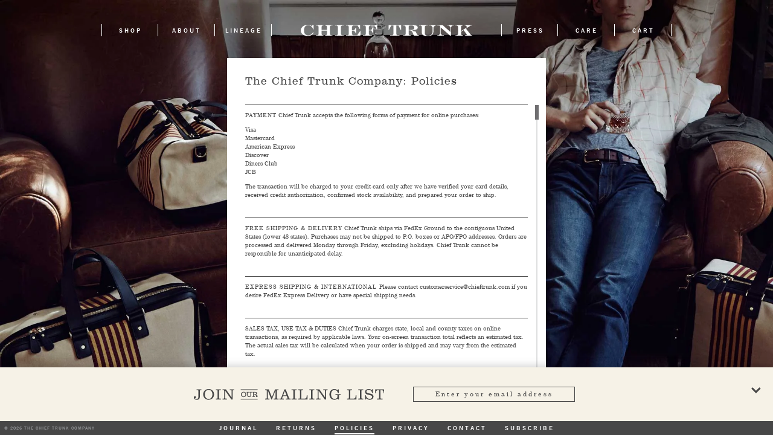

--- FILE ---
content_type: text/html; charset=utf-8
request_url: https://www.chieftrunk.com/pages/policies
body_size: 10424
content:
<!DOCTYPE html>
<!--[if lt IE 7]>      <html class="no-js lt-ie9 lt-ie8 lt-ie7"> <![endif]-->
<!--[if IE 7]>         <html class="no-js lt-ie9 lt-ie8"> <![endif]-->
<!--[if IE 8]>         <html class="no-js lt-ie9"> <![endif]-->
<!--[if gt IE 8]><!--> <html class="no-js"> <!--<![endif]-->
<head>
    <meta charset="utf-8">
    <meta http-equiv="X-UA-Compatible" content="IE=edge">
    <link rel="canonical" href="https://www.chieftrunk.com/pages/policies" />
    <link rel="shortcut icon" href="//www.chieftrunk.com/cdn/shop/t/4/assets/favicon.ico?v=23273028886179414441401732066">

    <title>The Chief Trunk Company: Policies | Chief Trunk</title>
  
    
 

    <meta name="description" content="PAYMENT Chief Trunk accepts the following forms of payment for online purchases:VisaMastercardAmerican ExpressDiscoverDiners ClubJCBThe transaction will..." />

    
        <meta name="viewport" content="width=device-width, initial-scale=1">
    

    <link href="//www.chieftrunk.com/cdn/shop/t/4/assets/normalize.css?v=151868602826683659831401732075" rel="stylesheet" type="text/css" media="all" />
    <link href="//www.chieftrunk.com/cdn/shop/t/4/assets/main.css?v=80571156911689485001657650888" rel="stylesheet" type="text/css" media="all" />
    <script src="//www.chieftrunk.com/cdn/shop/t/4/assets/modernizr-2.6.2.min.js?v=117454281666524452841401732074" type="text/javascript"></script>
  
  
    
    <script>window.performance && window.performance.mark && window.performance.mark('shopify.content_for_header.start');</script><meta id="shopify-digital-wallet" name="shopify-digital-wallet" content="/2478613/digital_wallets/dialog">
<script async="async" src="/checkouts/internal/preloads.js?locale=en-US"></script>
<script id="shopify-features" type="application/json">{"accessToken":"1102f8a19e27a9312318971fc8068c37","betas":["rich-media-storefront-analytics"],"domain":"www.chieftrunk.com","predictiveSearch":true,"shopId":2478613,"locale":"en"}</script>
<script>var Shopify = Shopify || {};
Shopify.shop = "chieftrunk.myshopify.com";
Shopify.locale = "en";
Shopify.currency = {"active":"USD","rate":"1.0"};
Shopify.country = "US";
Shopify.theme = {"name":"Chief Trunk - updated 060214","id":8209177,"schema_name":null,"schema_version":null,"theme_store_id":null,"role":"main"};
Shopify.theme.handle = "null";
Shopify.theme.style = {"id":null,"handle":null};
Shopify.cdnHost = "www.chieftrunk.com/cdn";
Shopify.routes = Shopify.routes || {};
Shopify.routes.root = "/";</script>
<script type="module">!function(o){(o.Shopify=o.Shopify||{}).modules=!0}(window);</script>
<script>!function(o){function n(){var o=[];function n(){o.push(Array.prototype.slice.apply(arguments))}return n.q=o,n}var t=o.Shopify=o.Shopify||{};t.loadFeatures=n(),t.autoloadFeatures=n()}(window);</script>
<script id="shop-js-analytics" type="application/json">{"pageType":"page"}</script>
<script defer="defer" async type="module" src="//www.chieftrunk.com/cdn/shopifycloud/shop-js/modules/v2/client.init-shop-cart-sync_BdyHc3Nr.en.esm.js"></script>
<script defer="defer" async type="module" src="//www.chieftrunk.com/cdn/shopifycloud/shop-js/modules/v2/chunk.common_Daul8nwZ.esm.js"></script>
<script type="module">
  await import("//www.chieftrunk.com/cdn/shopifycloud/shop-js/modules/v2/client.init-shop-cart-sync_BdyHc3Nr.en.esm.js");
await import("//www.chieftrunk.com/cdn/shopifycloud/shop-js/modules/v2/chunk.common_Daul8nwZ.esm.js");

  window.Shopify.SignInWithShop?.initShopCartSync?.({"fedCMEnabled":true,"windoidEnabled":true});

</script>
<script id="__st">var __st={"a":2478613,"offset":-18000,"reqid":"17f7a525-d5b5-40a9-be22-70577653f6b6-1769011790","pageurl":"www.chieftrunk.com\/pages\/policies","s":"pages-10753454","u":"ef3a26d13826","p":"page","rtyp":"page","rid":10753454};</script>
<script>window.ShopifyPaypalV4VisibilityTracking = true;</script>
<script id="captcha-bootstrap">!function(){'use strict';const t='contact',e='account',n='new_comment',o=[[t,t],['blogs',n],['comments',n],[t,'customer']],c=[[e,'customer_login'],[e,'guest_login'],[e,'recover_customer_password'],[e,'create_customer']],r=t=>t.map((([t,e])=>`form[action*='/${t}']:not([data-nocaptcha='true']) input[name='form_type'][value='${e}']`)).join(','),a=t=>()=>t?[...document.querySelectorAll(t)].map((t=>t.form)):[];function s(){const t=[...o],e=r(t);return a(e)}const i='password',u='form_key',d=['recaptcha-v3-token','g-recaptcha-response','h-captcha-response',i],f=()=>{try{return window.sessionStorage}catch{return}},m='__shopify_v',_=t=>t.elements[u];function p(t,e,n=!1){try{const o=window.sessionStorage,c=JSON.parse(o.getItem(e)),{data:r}=function(t){const{data:e,action:n}=t;return t[m]||n?{data:e,action:n}:{data:t,action:n}}(c);for(const[e,n]of Object.entries(r))t.elements[e]&&(t.elements[e].value=n);n&&o.removeItem(e)}catch(o){console.error('form repopulation failed',{error:o})}}const l='form_type',E='cptcha';function T(t){t.dataset[E]=!0}const w=window,h=w.document,L='Shopify',v='ce_forms',y='captcha';let A=!1;((t,e)=>{const n=(g='f06e6c50-85a8-45c8-87d0-21a2b65856fe',I='https://cdn.shopify.com/shopifycloud/storefront-forms-hcaptcha/ce_storefront_forms_captcha_hcaptcha.v1.5.2.iife.js',D={infoText:'Protected by hCaptcha',privacyText:'Privacy',termsText:'Terms'},(t,e,n)=>{const o=w[L][v],c=o.bindForm;if(c)return c(t,g,e,D).then(n);var r;o.q.push([[t,g,e,D],n]),r=I,A||(h.body.append(Object.assign(h.createElement('script'),{id:'captcha-provider',async:!0,src:r})),A=!0)});var g,I,D;w[L]=w[L]||{},w[L][v]=w[L][v]||{},w[L][v].q=[],w[L][y]=w[L][y]||{},w[L][y].protect=function(t,e){n(t,void 0,e),T(t)},Object.freeze(w[L][y]),function(t,e,n,w,h,L){const[v,y,A,g]=function(t,e,n){const i=e?o:[],u=t?c:[],d=[...i,...u],f=r(d),m=r(i),_=r(d.filter((([t,e])=>n.includes(e))));return[a(f),a(m),a(_),s()]}(w,h,L),I=t=>{const e=t.target;return e instanceof HTMLFormElement?e:e&&e.form},D=t=>v().includes(t);t.addEventListener('submit',(t=>{const e=I(t);if(!e)return;const n=D(e)&&!e.dataset.hcaptchaBound&&!e.dataset.recaptchaBound,o=_(e),c=g().includes(e)&&(!o||!o.value);(n||c)&&t.preventDefault(),c&&!n&&(function(t){try{if(!f())return;!function(t){const e=f();if(!e)return;const n=_(t);if(!n)return;const o=n.value;o&&e.removeItem(o)}(t);const e=Array.from(Array(32),(()=>Math.random().toString(36)[2])).join('');!function(t,e){_(t)||t.append(Object.assign(document.createElement('input'),{type:'hidden',name:u})),t.elements[u].value=e}(t,e),function(t,e){const n=f();if(!n)return;const o=[...t.querySelectorAll(`input[type='${i}']`)].map((({name:t})=>t)),c=[...d,...o],r={};for(const[a,s]of new FormData(t).entries())c.includes(a)||(r[a]=s);n.setItem(e,JSON.stringify({[m]:1,action:t.action,data:r}))}(t,e)}catch(e){console.error('failed to persist form',e)}}(e),e.submit())}));const S=(t,e)=>{t&&!t.dataset[E]&&(n(t,e.some((e=>e===t))),T(t))};for(const o of['focusin','change'])t.addEventListener(o,(t=>{const e=I(t);D(e)&&S(e,y())}));const B=e.get('form_key'),M=e.get(l),P=B&&M;t.addEventListener('DOMContentLoaded',(()=>{const t=y();if(P)for(const e of t)e.elements[l].value===M&&p(e,B);[...new Set([...A(),...v().filter((t=>'true'===t.dataset.shopifyCaptcha))])].forEach((e=>S(e,t)))}))}(h,new URLSearchParams(w.location.search),n,t,e,['guest_login'])})(!0,!0)}();</script>
<script integrity="sha256-4kQ18oKyAcykRKYeNunJcIwy7WH5gtpwJnB7kiuLZ1E=" data-source-attribution="shopify.loadfeatures" defer="defer" src="//www.chieftrunk.com/cdn/shopifycloud/storefront/assets/storefront/load_feature-a0a9edcb.js" crossorigin="anonymous"></script>
<script data-source-attribution="shopify.dynamic_checkout.dynamic.init">var Shopify=Shopify||{};Shopify.PaymentButton=Shopify.PaymentButton||{isStorefrontPortableWallets:!0,init:function(){window.Shopify.PaymentButton.init=function(){};var t=document.createElement("script");t.src="https://www.chieftrunk.com/cdn/shopifycloud/portable-wallets/latest/portable-wallets.en.js",t.type="module",document.head.appendChild(t)}};
</script>
<script data-source-attribution="shopify.dynamic_checkout.buyer_consent">
  function portableWalletsHideBuyerConsent(e){var t=document.getElementById("shopify-buyer-consent"),n=document.getElementById("shopify-subscription-policy-button");t&&n&&(t.classList.add("hidden"),t.setAttribute("aria-hidden","true"),n.removeEventListener("click",e))}function portableWalletsShowBuyerConsent(e){var t=document.getElementById("shopify-buyer-consent"),n=document.getElementById("shopify-subscription-policy-button");t&&n&&(t.classList.remove("hidden"),t.removeAttribute("aria-hidden"),n.addEventListener("click",e))}window.Shopify?.PaymentButton&&(window.Shopify.PaymentButton.hideBuyerConsent=portableWalletsHideBuyerConsent,window.Shopify.PaymentButton.showBuyerConsent=portableWalletsShowBuyerConsent);
</script>
<script data-source-attribution="shopify.dynamic_checkout.cart.bootstrap">document.addEventListener("DOMContentLoaded",(function(){function t(){return document.querySelector("shopify-accelerated-checkout-cart, shopify-accelerated-checkout")}if(t())Shopify.PaymentButton.init();else{new MutationObserver((function(e,n){t()&&(Shopify.PaymentButton.init(),n.disconnect())})).observe(document.body,{childList:!0,subtree:!0})}}));
</script>

<script>window.performance && window.performance.mark && window.performance.mark('shopify.content_for_header.end');</script>
<link href="https://monorail-edge.shopifysvc.com" rel="dns-prefetch">
<script>(function(){if ("sendBeacon" in navigator && "performance" in window) {try {var session_token_from_headers = performance.getEntriesByType('navigation')[0].serverTiming.find(x => x.name == '_s').description;} catch {var session_token_from_headers = undefined;}var session_cookie_matches = document.cookie.match(/_shopify_s=([^;]*)/);var session_token_from_cookie = session_cookie_matches && session_cookie_matches.length === 2 ? session_cookie_matches[1] : "";var session_token = session_token_from_headers || session_token_from_cookie || "";function handle_abandonment_event(e) {var entries = performance.getEntries().filter(function(entry) {return /monorail-edge.shopifysvc.com/.test(entry.name);});if (!window.abandonment_tracked && entries.length === 0) {window.abandonment_tracked = true;var currentMs = Date.now();var navigation_start = performance.timing.navigationStart;var payload = {shop_id: 2478613,url: window.location.href,navigation_start,duration: currentMs - navigation_start,session_token,page_type: "page"};window.navigator.sendBeacon("https://monorail-edge.shopifysvc.com/v1/produce", JSON.stringify({schema_id: "online_store_buyer_site_abandonment/1.1",payload: payload,metadata: {event_created_at_ms: currentMs,event_sent_at_ms: currentMs}}));}}window.addEventListener('pagehide', handle_abandonment_event);}}());</script>
<script id="web-pixels-manager-setup">(function e(e,d,r,n,o){if(void 0===o&&(o={}),!Boolean(null===(a=null===(i=window.Shopify)||void 0===i?void 0:i.analytics)||void 0===a?void 0:a.replayQueue)){var i,a;window.Shopify=window.Shopify||{};var t=window.Shopify;t.analytics=t.analytics||{};var s=t.analytics;s.replayQueue=[],s.publish=function(e,d,r){return s.replayQueue.push([e,d,r]),!0};try{self.performance.mark("wpm:start")}catch(e){}var l=function(){var e={modern:/Edge?\/(1{2}[4-9]|1[2-9]\d|[2-9]\d{2}|\d{4,})\.\d+(\.\d+|)|Firefox\/(1{2}[4-9]|1[2-9]\d|[2-9]\d{2}|\d{4,})\.\d+(\.\d+|)|Chrom(ium|e)\/(9{2}|\d{3,})\.\d+(\.\d+|)|(Maci|X1{2}).+ Version\/(15\.\d+|(1[6-9]|[2-9]\d|\d{3,})\.\d+)([,.]\d+|)( \(\w+\)|)( Mobile\/\w+|) Safari\/|Chrome.+OPR\/(9{2}|\d{3,})\.\d+\.\d+|(CPU[ +]OS|iPhone[ +]OS|CPU[ +]iPhone|CPU IPhone OS|CPU iPad OS)[ +]+(15[._]\d+|(1[6-9]|[2-9]\d|\d{3,})[._]\d+)([._]\d+|)|Android:?[ /-](13[3-9]|1[4-9]\d|[2-9]\d{2}|\d{4,})(\.\d+|)(\.\d+|)|Android.+Firefox\/(13[5-9]|1[4-9]\d|[2-9]\d{2}|\d{4,})\.\d+(\.\d+|)|Android.+Chrom(ium|e)\/(13[3-9]|1[4-9]\d|[2-9]\d{2}|\d{4,})\.\d+(\.\d+|)|SamsungBrowser\/([2-9]\d|\d{3,})\.\d+/,legacy:/Edge?\/(1[6-9]|[2-9]\d|\d{3,})\.\d+(\.\d+|)|Firefox\/(5[4-9]|[6-9]\d|\d{3,})\.\d+(\.\d+|)|Chrom(ium|e)\/(5[1-9]|[6-9]\d|\d{3,})\.\d+(\.\d+|)([\d.]+$|.*Safari\/(?![\d.]+ Edge\/[\d.]+$))|(Maci|X1{2}).+ Version\/(10\.\d+|(1[1-9]|[2-9]\d|\d{3,})\.\d+)([,.]\d+|)( \(\w+\)|)( Mobile\/\w+|) Safari\/|Chrome.+OPR\/(3[89]|[4-9]\d|\d{3,})\.\d+\.\d+|(CPU[ +]OS|iPhone[ +]OS|CPU[ +]iPhone|CPU IPhone OS|CPU iPad OS)[ +]+(10[._]\d+|(1[1-9]|[2-9]\d|\d{3,})[._]\d+)([._]\d+|)|Android:?[ /-](13[3-9]|1[4-9]\d|[2-9]\d{2}|\d{4,})(\.\d+|)(\.\d+|)|Mobile Safari.+OPR\/([89]\d|\d{3,})\.\d+\.\d+|Android.+Firefox\/(13[5-9]|1[4-9]\d|[2-9]\d{2}|\d{4,})\.\d+(\.\d+|)|Android.+Chrom(ium|e)\/(13[3-9]|1[4-9]\d|[2-9]\d{2}|\d{4,})\.\d+(\.\d+|)|Android.+(UC? ?Browser|UCWEB|U3)[ /]?(15\.([5-9]|\d{2,})|(1[6-9]|[2-9]\d|\d{3,})\.\d+)\.\d+|SamsungBrowser\/(5\.\d+|([6-9]|\d{2,})\.\d+)|Android.+MQ{2}Browser\/(14(\.(9|\d{2,})|)|(1[5-9]|[2-9]\d|\d{3,})(\.\d+|))(\.\d+|)|K[Aa][Ii]OS\/(3\.\d+|([4-9]|\d{2,})\.\d+)(\.\d+|)/},d=e.modern,r=e.legacy,n=navigator.userAgent;return n.match(d)?"modern":n.match(r)?"legacy":"unknown"}(),u="modern"===l?"modern":"legacy",c=(null!=n?n:{modern:"",legacy:""})[u],f=function(e){return[e.baseUrl,"/wpm","/b",e.hashVersion,"modern"===e.buildTarget?"m":"l",".js"].join("")}({baseUrl:d,hashVersion:r,buildTarget:u}),m=function(e){var d=e.version,r=e.bundleTarget,n=e.surface,o=e.pageUrl,i=e.monorailEndpoint;return{emit:function(e){var a=e.status,t=e.errorMsg,s=(new Date).getTime(),l=JSON.stringify({metadata:{event_sent_at_ms:s},events:[{schema_id:"web_pixels_manager_load/3.1",payload:{version:d,bundle_target:r,page_url:o,status:a,surface:n,error_msg:t},metadata:{event_created_at_ms:s}}]});if(!i)return console&&console.warn&&console.warn("[Web Pixels Manager] No Monorail endpoint provided, skipping logging."),!1;try{return self.navigator.sendBeacon.bind(self.navigator)(i,l)}catch(e){}var u=new XMLHttpRequest;try{return u.open("POST",i,!0),u.setRequestHeader("Content-Type","text/plain"),u.send(l),!0}catch(e){return console&&console.warn&&console.warn("[Web Pixels Manager] Got an unhandled error while logging to Monorail."),!1}}}}({version:r,bundleTarget:l,surface:e.surface,pageUrl:self.location.href,monorailEndpoint:e.monorailEndpoint});try{o.browserTarget=l,function(e){var d=e.src,r=e.async,n=void 0===r||r,o=e.onload,i=e.onerror,a=e.sri,t=e.scriptDataAttributes,s=void 0===t?{}:t,l=document.createElement("script"),u=document.querySelector("head"),c=document.querySelector("body");if(l.async=n,l.src=d,a&&(l.integrity=a,l.crossOrigin="anonymous"),s)for(var f in s)if(Object.prototype.hasOwnProperty.call(s,f))try{l.dataset[f]=s[f]}catch(e){}if(o&&l.addEventListener("load",o),i&&l.addEventListener("error",i),u)u.appendChild(l);else{if(!c)throw new Error("Did not find a head or body element to append the script");c.appendChild(l)}}({src:f,async:!0,onload:function(){if(!function(){var e,d;return Boolean(null===(d=null===(e=window.Shopify)||void 0===e?void 0:e.analytics)||void 0===d?void 0:d.initialized)}()){var d=window.webPixelsManager.init(e)||void 0;if(d){var r=window.Shopify.analytics;r.replayQueue.forEach((function(e){var r=e[0],n=e[1],o=e[2];d.publishCustomEvent(r,n,o)})),r.replayQueue=[],r.publish=d.publishCustomEvent,r.visitor=d.visitor,r.initialized=!0}}},onerror:function(){return m.emit({status:"failed",errorMsg:"".concat(f," has failed to load")})},sri:function(e){var d=/^sha384-[A-Za-z0-9+/=]+$/;return"string"==typeof e&&d.test(e)}(c)?c:"",scriptDataAttributes:o}),m.emit({status:"loading"})}catch(e){m.emit({status:"failed",errorMsg:(null==e?void 0:e.message)||"Unknown error"})}}})({shopId: 2478613,storefrontBaseUrl: "https://www.chieftrunk.com",extensionsBaseUrl: "https://extensions.shopifycdn.com/cdn/shopifycloud/web-pixels-manager",monorailEndpoint: "https://monorail-edge.shopifysvc.com/unstable/produce_batch",surface: "storefront-renderer",enabledBetaFlags: ["2dca8a86"],webPixelsConfigList: [{"id":"68255805","eventPayloadVersion":"v1","runtimeContext":"LAX","scriptVersion":"1","type":"CUSTOM","privacyPurposes":["ANALYTICS"],"name":"Google Analytics tag (migrated)"},{"id":"shopify-app-pixel","configuration":"{}","eventPayloadVersion":"v1","runtimeContext":"STRICT","scriptVersion":"0450","apiClientId":"shopify-pixel","type":"APP","privacyPurposes":["ANALYTICS","MARKETING"]},{"id":"shopify-custom-pixel","eventPayloadVersion":"v1","runtimeContext":"LAX","scriptVersion":"0450","apiClientId":"shopify-pixel","type":"CUSTOM","privacyPurposes":["ANALYTICS","MARKETING"]}],isMerchantRequest: false,initData: {"shop":{"name":"Chief Trunk","paymentSettings":{"currencyCode":"USD"},"myshopifyDomain":"chieftrunk.myshopify.com","countryCode":"US","storefrontUrl":"https:\/\/www.chieftrunk.com"},"customer":null,"cart":null,"checkout":null,"productVariants":[],"purchasingCompany":null},},"https://www.chieftrunk.com/cdn","fcfee988w5aeb613cpc8e4bc33m6693e112",{"modern":"","legacy":""},{"shopId":"2478613","storefrontBaseUrl":"https:\/\/www.chieftrunk.com","extensionBaseUrl":"https:\/\/extensions.shopifycdn.com\/cdn\/shopifycloud\/web-pixels-manager","surface":"storefront-renderer","enabledBetaFlags":"[\"2dca8a86\"]","isMerchantRequest":"false","hashVersion":"fcfee988w5aeb613cpc8e4bc33m6693e112","publish":"custom","events":"[[\"page_viewed\",{}]]"});</script><script>
  window.ShopifyAnalytics = window.ShopifyAnalytics || {};
  window.ShopifyAnalytics.meta = window.ShopifyAnalytics.meta || {};
  window.ShopifyAnalytics.meta.currency = 'USD';
  var meta = {"page":{"pageType":"page","resourceType":"page","resourceId":10753454,"requestId":"17f7a525-d5b5-40a9-be22-70577653f6b6-1769011790"}};
  for (var attr in meta) {
    window.ShopifyAnalytics.meta[attr] = meta[attr];
  }
</script>
<script class="analytics">
  (function () {
    var customDocumentWrite = function(content) {
      var jquery = null;

      if (window.jQuery) {
        jquery = window.jQuery;
      } else if (window.Checkout && window.Checkout.$) {
        jquery = window.Checkout.$;
      }

      if (jquery) {
        jquery('body').append(content);
      }
    };

    var hasLoggedConversion = function(token) {
      if (token) {
        return document.cookie.indexOf('loggedConversion=' + token) !== -1;
      }
      return false;
    }

    var setCookieIfConversion = function(token) {
      if (token) {
        var twoMonthsFromNow = new Date(Date.now());
        twoMonthsFromNow.setMonth(twoMonthsFromNow.getMonth() + 2);

        document.cookie = 'loggedConversion=' + token + '; expires=' + twoMonthsFromNow;
      }
    }

    var trekkie = window.ShopifyAnalytics.lib = window.trekkie = window.trekkie || [];
    if (trekkie.integrations) {
      return;
    }
    trekkie.methods = [
      'identify',
      'page',
      'ready',
      'track',
      'trackForm',
      'trackLink'
    ];
    trekkie.factory = function(method) {
      return function() {
        var args = Array.prototype.slice.call(arguments);
        args.unshift(method);
        trekkie.push(args);
        return trekkie;
      };
    };
    for (var i = 0; i < trekkie.methods.length; i++) {
      var key = trekkie.methods[i];
      trekkie[key] = trekkie.factory(key);
    }
    trekkie.load = function(config) {
      trekkie.config = config || {};
      trekkie.config.initialDocumentCookie = document.cookie;
      var first = document.getElementsByTagName('script')[0];
      var script = document.createElement('script');
      script.type = 'text/javascript';
      script.onerror = function(e) {
        var scriptFallback = document.createElement('script');
        scriptFallback.type = 'text/javascript';
        scriptFallback.onerror = function(error) {
                var Monorail = {
      produce: function produce(monorailDomain, schemaId, payload) {
        var currentMs = new Date().getTime();
        var event = {
          schema_id: schemaId,
          payload: payload,
          metadata: {
            event_created_at_ms: currentMs,
            event_sent_at_ms: currentMs
          }
        };
        return Monorail.sendRequest("https://" + monorailDomain + "/v1/produce", JSON.stringify(event));
      },
      sendRequest: function sendRequest(endpointUrl, payload) {
        // Try the sendBeacon API
        if (window && window.navigator && typeof window.navigator.sendBeacon === 'function' && typeof window.Blob === 'function' && !Monorail.isIos12()) {
          var blobData = new window.Blob([payload], {
            type: 'text/plain'
          });

          if (window.navigator.sendBeacon(endpointUrl, blobData)) {
            return true;
          } // sendBeacon was not successful

        } // XHR beacon

        var xhr = new XMLHttpRequest();

        try {
          xhr.open('POST', endpointUrl);
          xhr.setRequestHeader('Content-Type', 'text/plain');
          xhr.send(payload);
        } catch (e) {
          console.log(e);
        }

        return false;
      },
      isIos12: function isIos12() {
        return window.navigator.userAgent.lastIndexOf('iPhone; CPU iPhone OS 12_') !== -1 || window.navigator.userAgent.lastIndexOf('iPad; CPU OS 12_') !== -1;
      }
    };
    Monorail.produce('monorail-edge.shopifysvc.com',
      'trekkie_storefront_load_errors/1.1',
      {shop_id: 2478613,
      theme_id: 8209177,
      app_name: "storefront",
      context_url: window.location.href,
      source_url: "//www.chieftrunk.com/cdn/s/trekkie.storefront.cd680fe47e6c39ca5d5df5f0a32d569bc48c0f27.min.js"});

        };
        scriptFallback.async = true;
        scriptFallback.src = '//www.chieftrunk.com/cdn/s/trekkie.storefront.cd680fe47e6c39ca5d5df5f0a32d569bc48c0f27.min.js';
        first.parentNode.insertBefore(scriptFallback, first);
      };
      script.async = true;
      script.src = '//www.chieftrunk.com/cdn/s/trekkie.storefront.cd680fe47e6c39ca5d5df5f0a32d569bc48c0f27.min.js';
      first.parentNode.insertBefore(script, first);
    };
    trekkie.load(
      {"Trekkie":{"appName":"storefront","development":false,"defaultAttributes":{"shopId":2478613,"isMerchantRequest":null,"themeId":8209177,"themeCityHash":"9429939347963002165","contentLanguage":"en","currency":"USD","eventMetadataId":"b3016edb-8116-4586-8efe-d7b3e91fb1f2"},"isServerSideCookieWritingEnabled":true,"monorailRegion":"shop_domain","enabledBetaFlags":["65f19447"]},"Session Attribution":{},"S2S":{"facebookCapiEnabled":false,"source":"trekkie-storefront-renderer","apiClientId":580111}}
    );

    var loaded = false;
    trekkie.ready(function() {
      if (loaded) return;
      loaded = true;

      window.ShopifyAnalytics.lib = window.trekkie;

      var originalDocumentWrite = document.write;
      document.write = customDocumentWrite;
      try { window.ShopifyAnalytics.merchantGoogleAnalytics.call(this); } catch(error) {};
      document.write = originalDocumentWrite;

      window.ShopifyAnalytics.lib.page(null,{"pageType":"page","resourceType":"page","resourceId":10753454,"requestId":"17f7a525-d5b5-40a9-be22-70577653f6b6-1769011790","shopifyEmitted":true});

      var match = window.location.pathname.match(/checkouts\/(.+)\/(thank_you|post_purchase)/)
      var token = match? match[1]: undefined;
      if (!hasLoggedConversion(token)) {
        setCookieIfConversion(token);
        
      }
    });


        var eventsListenerScript = document.createElement('script');
        eventsListenerScript.async = true;
        eventsListenerScript.src = "//www.chieftrunk.com/cdn/shopifycloud/storefront/assets/shop_events_listener-3da45d37.js";
        document.getElementsByTagName('head')[0].appendChild(eventsListenerScript);

})();</script>
  <script>
  if (!window.ga || (window.ga && typeof window.ga !== 'function')) {
    window.ga = function ga() {
      (window.ga.q = window.ga.q || []).push(arguments);
      if (window.Shopify && window.Shopify.analytics && typeof window.Shopify.analytics.publish === 'function') {
        window.Shopify.analytics.publish("ga_stub_called", {}, {sendTo: "google_osp_migration"});
      }
      console.error("Shopify's Google Analytics stub called with:", Array.from(arguments), "\nSee https://help.shopify.com/manual/promoting-marketing/pixels/pixel-migration#google for more information.");
    };
    if (window.Shopify && window.Shopify.analytics && typeof window.Shopify.analytics.publish === 'function') {
      window.Shopify.analytics.publish("ga_stub_initialized", {}, {sendTo: "google_osp_migration"});
    }
  }
</script>
<script
  defer
  src="https://www.chieftrunk.com/cdn/shopifycloud/perf-kit/shopify-perf-kit-3.0.4.min.js"
  data-application="storefront-renderer"
  data-shop-id="2478613"
  data-render-region="gcp-us-central1"
  data-page-type="page"
  data-theme-instance-id="8209177"
  data-theme-name=""
  data-theme-version=""
  data-monorail-region="shop_domain"
  data-resource-timing-sampling-rate="10"
  data-shs="true"
  data-shs-beacon="true"
  data-shs-export-with-fetch="true"
  data-shs-logs-sample-rate="1"
  data-shs-beacon-endpoint="https://www.chieftrunk.com/api/collect"
></script>
</head>

<body class="policies alt-color templatePageCalloutbox">

    
    
        
        <div class="fullsize-image-bg">
          <div class="flexslider">
            <ul class="slides">
              <li class="slide-holder">
                <img src="//www.chieftrunk.com/cdn/shop/t/4/assets/policies_background_image.jpg?v=25523161281788075071412797027" alt="" class="slide-image">
              </li>
            </ul>
          </div>
        </div>
    

<header class="main-header">
    <nav class="main-nav clearfix">
        <a href="https://www.chieftrunk.com" class="main-logo logo-dark"><img src="//www.chieftrunk.com/cdn/shop/t/4/assets/CT_Logo_Gray.svg?v=64376694418101633721401732065" width="284px" height="19px" id="dark-logo" alt="Chief Trunk logo"></a>
        <a href="https://www.chieftrunk.com" class="main-logo logo-light"><img src="//www.chieftrunk.com/cdn/shop/t/4/assets/CT_Logo_White.svg?v=108741824841593396521401732065"  width="284px" height="19px"  id="white-logo" alt="Chief Trunk logo"></a>
        <script>
            if (!Modernizr.svg) {
                var img = document.getElementById("dark-logo").src="//www.chieftrunk.com/cdn/shop/t/4/assets/chief_trunk_logo_dark.png?v=51535378703261246351401732064";
                var img2 = document.getElementById("white-logo").src="//www.chieftrunk.com/cdn/shop/t/4/assets/chief_trunk_logo.png?v=79603988921238061051401732064";
            }
        </script>
        <ul class="l-horizontal-nav large-nav not-small-screen">
            
                
                
                <li class="shop">
                    <a href="/pages/products" title="Shop">
                        Shop
                    </a>
                </li>
            
                
                
                <li class="about">
                    <a href="/pages/about" title="About">
                        About
                    </a>
                </li>
            
                
                
                <li class="lineage">
                    <a href="/pages/lineage" title="Lineage">
                        Lineage
                    </a>
                </li>
            
                
                
                <li class="press">
                    <a href="/pages/press" title="Press">
                        Press
                    </a>
                </li>
            
                
                
                <li class="care">
                    <a href="/pages/care" title="Care">
                        Care
                    </a>
                </li>
            
                
                
                <li class="cart">
                    <a href="/cart" title="Cart">
                        Cart<span class="cart-count"></span>
                    </a>
                </li>
            
        </ul>
        
        <div class="l-mini-nav-container">
            <a href="#" class="mini-nav-btn small-screen">Menu</a>
            <div class="mini-nav">
                <ul class="small-screen mini-nav-links">
                    
                        

                        
                            <li class="shop-li">
                                <a href="/pages/products" title="Shop" class="shop">
                                    Shop
                                </a>
                                    
                            </li>
                        
                    
                        

                        
                            <li class="about-li">
                                <a href="/pages/about" title="About" class="about">
                                    About
                                </a>
                                    
                            </li>
                        
                    
                        

                        
                            <li class="lineage-li">
                                <a href="/pages/lineage" title="Lineage" class="lineage">
                                    Lineage
                                </a>
                                    
                            </li>
                        
                    
                        

                        
                            <li class="press-li">
                                <a href="/pages/press" title="Press" class="press">
                                    Press
                                </a>
                                    
                            </li>
                        
                    
                        

                        
                            <li class="care-li">
                                <a href="/pages/care" title="Care" class="care">
                                    Care
                                </a>
                                    
                            </li>
                        
                    
                        

                        
                            <li class="journal-li">
                                <a href="http://blog.chieftrunk.com" title="Journal" class="journal">
                                    Journal
                                </a>
                                    
                            </li>
                        
                    
                        

                        
                            <li class="returns-li">
                                <a href="/pages/returns" title="Returns" class="returns">
                                    Returns
                                </a>
                                    
                            </li>
                        
                    
                        

                        
                            <li class="policies-li">
                                <a href="/pages/policies" title="Policies" class="policies active">
                                    Policies
                                </a>
                                    
                            </li>
                        
                    
                        

                        
                            <li class="privacy-li">
                                <a href="/pages/privacy" title="Privacy" class="privacy">
                                    Privacy
                                </a>
                                    
                            </li>
                        
                    
                        

                        
                            <li class="contact-li">
                                <a href="/pages/contact" title="Contact" class="contact">
                                    Contact
                                </a>
                                    
                            </li>
                        
                    
                        

                        
                            <li class="follow-li mini-subscribe">
                                <a href="/pages/follow" title="Follow" class="follow">
                                    Follow
                                </a>
                                    
                            </li>
                        
                    
                        

                        
                            <li class="mini-go-signup">
                                <a href="#" class="email_box" >
                                    <span class="mini-email_button">Subscribe</span>
                                </a>
                            </li>
                        
                    
                        

                        
                            <li class="cart-li">
                                <a href="/cart" title="Cart" class="cart">
                                    Cart<span class="mini-cart-count"></span>
                                </a>
                                    
                            </li>
                        
                    
                </ul>
              	<div class="social-media">
                    <ul class="l-horizontal-nav">
                        <li><a href="https://www.facebook.com/ChiefTrunk" class="facebook ir" target="_blank">Follow on Facebook</a></li>
                        <li><a href="https://twitter.com/ChiefTrunk" class="twitter ir"  target="_blank">Follow on Twitter</a></li>
                        <li><a href="https://instagram.com/ChiefTrunk" class="instagram ir"  target="_blank">Follow on Instagram</a></li>
                    </ul>
                </div>
            </div>
        </div>
    </nav>
</header>

<article class="callout-article">
    <header class="callout-header">
        <h1 class="callout-title">The Chief Trunk Company: Policies</h1>
    </header>
    <div class="callout-body">
        <div class="scroll-content">
            <section>
<p><strong>PAYMENT</strong> Chief Trunk accepts the following forms of payment for online purchases:</p>
<p>Visa<br>Mastercard<br>American Express<br>Discover<br>Diners Club<br>JCB</p>
<p>The transaction will be charged to your credit card only after we have verified your card details, received credit authorization, confirmed stock availability, and prepared your order to ship.</p>
</section>
<section>
<p><strong>FREE SHIPPING &amp; DELIVERY</strong> Chief Trunk ships via FedEx Ground to the contiguous United States (lower 48 states). Purchases may not be shipped to P.O. boxes or APO/FPO addresses. Orders are processed and delivered Monday through Friday, excluding holidays. Chief Trunk cannot be responsible for unanticipated delay.</p>
</section>
<section>
<p><b>EXPRESS SHIPPING &amp; INTERNATIONAL </b>Please contact customerservice@chieftrunk.com if you desire FedEx Express Delivery or have special shipping needs.<strong> </strong></p>
</section>
<section>SALES TAX, USE TAX &amp; DUTIES Chief Trunk charges state, local and county taxes on online transactions, as required by applicable laws. Your on-screen transaction total reflects an estimated tax. The actual sales tax will be calculated when your order is shipped and may vary from the estimated tax.</section>
<section><strong>CHANGES AND CANCELLATIONS</strong> If you wish to cancel or modify your order, please send an email as soon as possible to customerservice@chieftrunk.com. We will make every effort to accommodate your request. However, once an order has been submitted we cannot guarantee cancellation or modification of an order. Once you have received your online order, please refer to our return instructions included with your shipment.</section>
<section>
<p><strong>QUESTIONS</strong> If you have any questions please contact us Monday-Friday from 10am to 5pm EST/EDT at <a href="mailto:customerservice@chieftrunk.com" target="_blank" rel="noopener noreferrer">info@chieftrunk.com</a>.</p>
</section>
        </div>
    </div>
    <footer class="callout-footer">
    </footer>
    <div class="copyright small-screen">&copy; 2026 Chief Trunk. All rights reserved.</div>
</article>

<div class="social-media">
    <ul class="l-horizontal-nav">
        <li><a href="https://www.facebook.com/ChiefTrunk" class="facebook ir" target="_blank">Follow on Facebook</a></li>
        <li><a href="https://twitter.com/ChiefTrunk" class="twitter ir"  target="_blank">Follow on Twitter</a></li>
        <li><a href="https://instagram.com/ChiefTrunk" class="instagram ir"  target="_blank">Follow on Instagram</a></li>
    </ul>
</div>
<footer class="main-footer  not-small-screen">
  	
  
    <div class="copyright">&copy; 2026 The Chief Trunk Company</div>
    <nav class="footer-nav">
        <ul class="l-horizontal-nav">
            
                
                
                <li class="journal-li"><a href="http://blog.chieftrunk.com" title="Journal" class="journal">Journal</a>
                
          		</li>
                
            
                
                
                <li class="returns-li"><a href="/pages/returns" title="Returns" class="returns">Returns</a>
                
          		</li>
                
            
                
                
                <li class="policies-li"><a href="/pages/policies" title="Policies" class="policies active">Policies</a>
                
          		</li>
                
            
                
                
                <li class="privacy-li"><a href="/pages/privacy" title="Privacy" class="privacy">Privacy</a>
                
          		</li>
                
            
                
                
                <li class="contact-li"><a href="/pages/contact" title="Contact" class="contact">Contact</a>
                
          		</li>
                
            
                
                
                <li class="go-signup">
                    <a href="#" class="email_box" >
                        <span class="email_button">Subscribe</span>
                    </a>
                </li>
                
            
                
                
                <li class="follow-li"><a href="/pages/follow" title="Follow" class="follow">Follow</a>
                
          		</li>
                
            
        </ul>
    </nav>
</footer>

<div class="emailsignup" >
  <a class="close-emailsignup" href="#">v</a>
  <div class="inner">
      <p class="join-our-mailing-list">Join our mailing list</p>
      <form action="//chieftrunk.us7.list-manage.com/subscribe/post?u=b5c7d2ba7d35a0faa71a59dfd&amp;id=45f52cea4b" method="post" id="mc-embedded-subscribe-form" name="mc-embedded-subscribe-form" class="validate" target="_blank">
        <fieldset style="border-style:none;">
            <input type="text" value="Enter your email address" name="EMAIL" class="your_email_address" id="mce-EMAIL" />
            <input type="submit" value=" " name="subscribe" id="mc-embedded-subscribe" class="btn email-sub-btn" />
            <input type="submit" value="PLEASE RE-ENTER" name="subscribe" id="mce-error-response" class="btn" style="display:none;" />
            <a href="#" class="email_thanks btn" style="display:none;" >Thank You!</a>                 
        </fieldset>    
      </form>
  </div>
</div>




    <script src="//ajax.googleapis.com/ajax/libs/jquery/1.11.1/jquery.min.js"></script>
    <script>window.jQuery || document.write('<script src="//www.chieftrunk.com/cdn/shop/t/4/assets/jquery-1.10.2.min.js?v=106963773171645588091401732072"><\/script>')</script>
    <script src="//www.chieftrunk.com/cdn/shop/t/4/assets/plugins.js?v=45765764898398866911401732075" type="text/javascript"></script>
  	<script src="//www.chieftrunk.com/cdn/shop/t/4/assets/jquery.cookie.js?v=71071488682867409231401982441" type="text/javascript"></script>
    <script src="//www.chieftrunk.com/cdn/shop/t/4/assets/main.js?v=70269481131175380741406045928" type="text/javascript"></script>
    <script>
        ChiefTrunk.common.init();
    </script>
    
    

    
        <script>
            if ($(window).width() > 565) {
                ChiefTrunk.giantImage.init();
                $('.flexslider').flexslider({
                    animation: "fade",
                    controlNav: false,
                    directionNav: false
                });
            }  
            ChiefTrunk.adminPages.init();                                                       
        </script>
    

</body>
</html>


--- FILE ---
content_type: text/css
request_url: https://www.chieftrunk.com/cdn/shop/t/4/assets/main.css?v=80571156911689485001657650888
body_size: 7192
content:
@import"//hello.myfonts.net/count/279300";@font-face{font-family:NewsGothicBT-Bold;src:url(279300_0_0.eot);src:url(279300_0_0.eot?#iefix) format("embedded-opentype"),url(279300_0_0.woff) format("woff"),url(279300_0_0.ttf) format("truetype")}@font-face{font-family:ClarendonBT-Light;src:url(279300_1_0.eot);src:url(279300_1_0.eot?#iefix) format("embedded-opentype"),url(279300_1_0.woff) format("woff"),url(279300_1_0.ttf) format("truetype")}@font-face{font-family:CenturyStd-Book;src:url(279300_2_0.eot);src:url(279300_2_0.eot?#iefix) format("embedded-opentype"),url(279300_2_0.woff) format("woff"),url(279300_2_0.ttf) format("truetype")}html,button,input,select,textarea{color:#222}body{font-size:1em;line-height:1.4;font-family:CenturyStd-Book,serif;color:#464646}::-moz-selection{background:#b3d4fc;text-shadow:none}::selection{background:#b3d4fc;text-shadow:none}input:focus{outline:0}::-webkit-input-placeholder{color:#474747}:-moz-placeholder{color:#474747;opacity:1}::-moz-placeholder{color:#474747;opacity:1}:-ms-input-placeholder{color:#474747}a:focus{outline:none}hr{display:block;height:1px;border:0;border-top:1px solid #ccc;margin:1em 0;padding:0}audio,canvas,img,video{vertical-align:middle}fieldset{border:0;margin:0;padding:0}textarea{resize:vertical}.browsehappy{margin:.2em 0;background:#ccc;color:#000;padding:.2em 0}a{color:#464646;text-decoration:none}body,html{height:100%;padding:0;margin:0}*{-webkit-box-sizing:border-box;-moz-box-sizing:border-box;box-sizing:border-box}.main-header{position:relative;width:100%;height:96px;margin:0 auto;text-align:center;z-index:999}.products .main-header,.shop .main-header,.journal .main-header{position:fixed;top:0;z-index:999}.products .main-header,.lineage .main-header,.journal .main-header{background:#fff}.hide-page-load,.hide-page-load .product-page{visibility:hidden}@media only screen and (min-width: 53.125em){.product-page-body .main-header{position:fixed;top:0;z-index:999}.product-page-body .main-header{background:#fff}.product-page-body .product-page{margin-top:150px}}@media only screen and (min-width: 59.6875em){.product-page-body .product-page{margin-top:96px}}.container{position:relative;width:944px;margin:0 auto}.main-footer{width:100%;background-color:#474747;text-align:center}.products-landing{width:100%;padding:96px 0 22px;text-align:center;background:#fff}.shop-nav{position:fixed;top:96px;z-index:998;width:100%;margin:0 auto;text-align:center}.shop-nav-container{width:944px;margin:0 auto;border-top:1px solid #fff;border-bottom:1px solid #fff}.alt-color .shop-nav{border-color:#fff}.shop-section{text-align:center}.shop-section-header{position:relative;max-width:944px;margin:0 auto;border-top:1px solid #474747;border-bottom:1px solid #474747;font-size:.625em;line-height:2;text-align:center}.l-horizontal-nav{display:inline-block}.l-horizontal-nav li{float:left}.shop-nav .l-horizontal-nav{max-width:944px}.l-mini-nav-container{display:none;position:relative;margin:5.625em auto 0;z-index:1111;max-width:284px}.is-open .min-nav-btn{display:none}.container.l-product-page{width:100%}.shop-section article{margin:10px 15px}.l-product-col{width:230px;margin:0 40px;float:left;position:relative;display:block;border-top:1px solid #474747;text-align:center;height:380px}.product-images{width:230px;float:right;padding:10px 3px;text-align:left;border-bottom:1px solid #474747;height:380px}.product-description{width:25em;margin:0 0 1.6em -1em;line-height:1.5}body.care,body.journal,body.lineage{overflow:hidden}.full-body-img{position:fixed;top:0;left:0;width:100%;height:100%;background-position:center center;background-attachment:scroll;background-repeat:no-repeat;-webkit-background-size:cover;-moz-background-size:cover;-o-background-size:cover;background-size:cover}.home-bg-img{background-image:url(/cdn/shop/t/4/assets/temp-homepage-bg.jpg?v=10166790900506752481401732080)}.shop-bg-img{background-image:url(/cdn/shop/t/4/assets/shop_landing_bg.jpg?v=164074282802108020661401732079)}.product-bg-img{background-image:url(/cdn/shop/t/4/assets/temp_product_bg.jpg?v=110979100046041255701401732080)}.main-logo{position:absolute;left:50%;top:39px;margin-left:-142px}.alt-color .logo-dark,.logo-light{display:none}.alt-color .logo-light,.active-shop-section .logo-dark{display:block}.active-shop-section .logo-light{display:none}.large-nav{margin:40px 0 0;padding:0 0 36px}.products .large-nav{border-bottom:1px solid #464646}.large-nav li{width:94px;height:20px;border-right:1px solid #464646}.large-nav li:first-child,.large-nav .press{width:94px;border-left:1px solid #464646}.large-nav a{width:94px;height:20px;display:block;font-size:.625em;line-height:2;color:#464646;font-family:NewsGothicBT-Bold;font-weight:400;letter-spacing:3px;text-align:center;text-decoration:none;text-transform:uppercase;border-top:1px solid transparent;border-bottom:1px solid transparent;-webkit-transition:border .5s ease-out;-moz-transition:border .5s ease-out;-o-transition:border .5s ease-out;transition:border .5s ease-out}.large-nav li:first-child a,.large-nav .press a{width:93px}.large-nav .lineage{margin-right:380px}.large-nav .active a,.large-nav a:hover{border-color:#464646}.alt-color .large-nav li,.alt-color .large-nav li:first-child{border-color:#fff}.active-shop-section .large-nav li,.active-shop-section .large-nav li:first-child{border-color:#464646}.alt-color .large-nav a{color:#fff}.active-shop-section .large-nav a{color:#464646}.alt-color .large-nav .active a,.alt-color .large-nav a:hover{border-color:#fff}.active-shop-section .large-nav .active a,.active-shop-section .large-nav a:hover{border-color:#464646}.mini-nav-btn{max-width:284px;margin:0 auto;color:#464646;font-size:.625em;line-height:2.5;letter-spacing:3px;text-transform:uppercase;border-top:1px solid #464646;border-bottom:1px solid #464646;cursor:pointer}.alt-color .mini-nav-btn{border-color:#fff;color:#fff}.mini-nav{display:none;position:relative;width:100%;max-width:284px;margin:0 auto;background:#464646;border-top:1px solid #fff;border-bottom:1px solid #fff;padding:5px 0 0}.is-open .mini-nav{display:block}.is-open .mini-nav-btn{display:none}.mini-nav-links{margin:0;padding:0;list-style:none}.mini-nav-links li a{color:#fff;font-size:.625em;letter-spacing:3px;text-transform:uppercase}.mini-nav ul li.follow-li{display:none!important}.mini-nav .social-media{position:relative;bottom:auto;right:5px;margin:5px auto 0}.mini-nav .social-media ul li{margin:0 4px}.mini-nav .facebook{background-position:-4px -107px!important}.mini-nav .facebook:active{background-position:-4px -28px!important}.mini-nav .twitter{background-position:-31px -107px!important}.mini-nav .twitter:active{background-position:-31px -28px!important}.mini-nav .instagram{background-position:-58px -107px!important}.mini-nav .instagram:active{background-position:-58px -28px!important}.main-footer{position:fixed;left:0;bottom:0;z-index:9999}.copyright{position:absolute;left:7px;color:#939598;text-transform:uppercase;font-family:NewsGothicBT-Bold;font-weight:400;font-size:7px;line-height:23px;letter-spacing:1px}.footer-nav ul{display:inline-block;vertical-align:middle;margin:0;padding:0}.footer-nav li{padding:0 0 0 1.875em;position:relative}.footer-nav li:first-child{padding-left:0}.footer-nav a{padding:0 0 3px;color:#fff;font-family:NewsGothicBT-Bold;font-weight:400;font-size:.625em;line-height:2.2;letter-spacing:3px;text-transform:uppercase;text-decoration:none;border-bottom:2px solid transparent;-webkit-transition:border .5s ease-out;-moz-transition:border .5s ease-out;-o-transition:border .5s ease-out;transition:border .5s ease-out}.footer-nav a:hover,.footer-nav a.active{border-color:#fff}.footer-nav .follow-li{display:none}.emailsignup{position:fixed;bottom:-124px;z-index:999;padding:25px 0;background-color:#f6f2e7;width:100%;text-align:center;-webkit-box-shadow:0px -2px 14px 0px rgba(0,0,0,.2);-moz-box-shadow:0px -2px 14px 0px rgba(0,0,0,.2);box-shadow:0 -2px 14px #0003}.emailsignup .close-emailsignup{text-indent:-999em;background-image:url(/cdn/shop/t/4/assets/social_sprite_V3.svg?v=69461438797285417711405971580);background-repeat:no-repeat;background-position:-89px -33px;width:16px;height:12px;position:absolute;right:20px;top:33px}.emailsignup .inner{width:640px;margin:0 auto}.emailsignup .join-our-mailing-list{width:316px;height:19px;float:left;text-indent:-999em;background-image:url(/cdn/shop/t/4/assets/social_sprite_V3.svg?v=69461438797285417711405971580);background-repeat:no-repeat;background-position:-85px -5px;margin:10px 0}.no-svg .emailsignup .join-our-mailing-list{background-image:url(/cdn/shop/t/4/assets/social_sprite_V3.png?v=8826754103581529641405971585)}.your_email_address{width:268px;font-family:CenturyStd-Book,serif;font-size:11px;color:#474747;border:1px solid #474747;background:transparent;letter-spacing:3px;line-height:1.4;padding:4px 6px;text-align:center;margin:7px 0 0 40px}.email-sub-btn{border:none;background:#464646 url(/cdn/shop/t/4/assets/submit_btn.png?v=36212131873053838861401732080) no-repeat center center;color:#fff;font-size:10px;font-family:NewsGothicBT-Bold,serif;letter-spacing:3px;padding:4px 8px;line-height:1.4;display:none}.social-media{position:fixed;bottom:38px;right:30px;width:auto;height:31px;z-index:99}.mini-subscribe .social-media{width:90px;left:96px;top:-5px}.social-media ul{padding:0;margin:0;list-style:none}.social-media li{padding:0;margin:0 0 0 9px}.social-media li a{background-image:url(/cdn/shop/t/4/assets/social_sprite_V3.svg?v=69461438797285417711405971580);background-repeat:no-repeat;width:21px;height:21px;display:block}.no-svg .social-media li a{background-image:url(/cdn/shop/t/4/assets/social_sprite_V3.png?v=8826754103581529641405971585)}.facebook{background-position:-4px -3px}.facebook:hover{background-position:-4px -28px}.twitter{background-position:-31px -3px}.twitter:hover{background-position:-31px -28px}.instagram{background-position:-58px -3px}.instagram:hover{background-position:-58px -28px}.product-page-body .facebook,.lineage .facebook,.press .facebook,.care .facebook,.templateCart .facebook,.journal .facebook{background-position:-4px -55px}.product-page-body .facebook:hover,.lineage .facebook:hover,.press .facebook:hover,.care .facebook:hover,.templateCart .facebook:hover,.journal .facebook:hover{background-position:-4px -82px}.product-page-body .twitter,.lineage .twitter,.press .twitter,.care .twitter,.templateCart .twitter,.journal .twitter{background-position:-31px -55px}.product-page-body .twitter:hover,.lineage .twitter:hover,.press .twitter:hover,.care .twitter:hover,.templateCart .twitter:hover,.journal .twitter:hover{background-position:-31px -82px}.product-page-body .instagram,.lineage .instagram,.press .instagram,.care .instagram,.templateCart .instagram,.journal .instagram{background-position:-58px -55px}.product-page-body .instagram:hover,.lineage .instagram:hover,.press .instagram:hover,.care .instagram:hover,.templateCart .instagram:hover,.journal .instagram:hover{background-position:-58px -82px}.social-close{display:block;width:30px;height:31px;background:url(/cdn/shop/t/4/assets/social_close.png?v=104557641021753219241401732079) no-repeat center 9px;background-size:15px 15px}.shop-nav ul{display:inline-block;vertical-align:middle;margin:0;padding:0}.shop-nav li{border-left:1px solid transparent;border-right:1px solid transparent;-webkit-transition:border .5s ease-out;-moz-transition:border .5s ease-out;-o-transition:border .5s ease-out;transition:border .5s ease-out}.shop-nav li:hover{border-color:#464646}.alt-color .shop-nav li:hover{border-color:#fff}.shop-nav a{padding:5px 15px;color:#474747;font-weight:400;font-size:.625em;line-height:1;letter-spacing:3px;text-transform:uppercase;text-decoration:none;cursor:pointer}.alt-color .shop-nav a{color:#fff}.shop-section-header h1{margin:0;padding:.2em 0 0;color:#474747;font-weight:400;font-size:1em;line-height:2;letter-spacing:3px;text-transform:uppercase}.shop-section ul{display:inline-block;margin:0;padding:0;list-style:none}.collection-item img{height:auto;max-width:185px}.product-page{text-align:center;padding-bottom:100px}.main-product-image{position:absolute;width:604px;left:50%;bottom:36px;margin-left:-302px;cursor:pointer}.tool-tip{display:none;position:absolute;z-index:999;width:185px;height:19px;background:url(/cdn/shop/t/4/assets/tool_tip.png?v=6101442046730245781401732081) no-repeat left top}.close-btn{display:none;position:absolute;z-index:1001;width:131px;height:19px;background:url(/cdn/shop/t/4/assets/close_btn.png?v=89859385807711204541401732064) no-repeat left top}.giant-image-holder{position:absolute;display:none;top:0;left:0;z-index:1000;width:100%;text-align:center;background:#fff;cursor:pointer}.giant-image-holder img{max-width:100%;height:auto}.main-product-image img{width:100%;height:auto}.product-info{font-size:.625em;line-height:1.4}.product-name{margin:2em 0 0;font-size:1.2em;line-height:1.4;font-weight:400;text-transform:capitalize;letter-spacing:2px}.price{margin:1.1em 0;font-size:1em;letter-spacing:3px}.product-link-holder{position:absolute;bottom:-73px;width:230px;text-align:center;left:0}.product-link{padding-bottom:3px;letter-spacing:2px;border-bottom:1px solid transparent;-webkit-transition:border .5s ease-out;-moz-transition:border .5s ease-out;-o-transition:border .5s ease-out;transition:border .5s ease-out}.product-link:hover{border-bottom:1px solid #464646}.product-link.prev{font-size:1.2em}.product-link.next{font-size:.75em}.shop-link{font-size:1.1em;letter-spacing:3px;padding-bottom:3px;border-bottom:1px solid transparent;-webkit-transition:border .5s ease-out;-moz-transition:border .5s ease-out;-o-transition:border .5s ease-out;transition:border .5s ease-out}.shop-link:hover{border-bottom:1px solid #464646}.add-item-holder{position:absolute;bottom:0;width:230px;height:26px;margin-top:3em;background:#474747;border-top:1px solid #474747;border-bottom:1px solid #474747}.item-add-msg{position:absolute;left:0;top:0;width:230px;padding:.5em 0;color:#fff;letter-spacing:2px;text-transform:uppercase;background:#474747;font: 10px/1.4 CenturyStd-Book,serif}.added-msg{display:none}.add-to-cart-btn{position:absolute;left:0;top:0;z-index:99;width:230px;padding:.5em 0;border:none;letter-spacing:2px;text-transform:uppercase;background:#fff;font: 10px/1.4 CenturyStd-Book,serif;-webkit-transition:background-color .5s ease-out;-moz-transition:background-color .5s ease-out;-o-transition:background-color .5s ease-out;transition:background-color .5s ease-out;-webkit-border-radius:0;border-radius:0}.add-to-cart-btn:hover{color:#fff;background:#464646}.sold-out{display:block;width:230px;padding:.5em 0;color:#fff;margin-top:3em;letter-spacing:2px;text-transform:uppercase;background:#474747;font: 10px/1.4 CenturyStd-Book,serif;position:absolute;bottom:0}.product-images img{padding:5px;margin:0 auto;max-width:80px;height:auto;display:block}.two-col.product-images{text-align:center}.two-col.product-images img{display:inline}.size-guide-trigger{display:block;font-size:10px;line-height:12px;width:90px;border-top:1px solid #414143;border-bottom:1px solid #414143;padding:6px 0 4px;text-transform:uppercase;margin:20px auto 30px;letter-spacing:2px;text-align:center;transition:all .5s ease-out}.size-guide-trigger:hover{color:#fff;background-color:#414143}.size-guide-container{position:absolute;width:100%;height:560px;background-color:#f6f2e7;top:50%;margin:-280px 0 0;z-index:999;overflow:hidden;visibility:hidden;opacity:0;transition:all .25s ease-out}.size-guide-container.open{position:absolute;width:100%;height:560px;background-color:#f6f2e7;top:50%;margin:-280px 0 0;z-index:999;overflow:hidden;visibility:visible;opacity:1}.size-guide-container h3{font-family:ClarendonBT-Light,serif;font-size:24px;text-align:center;font-weight:400;text-transform:uppercase;width:360px;padding:38px 0 30px;margin:0 auto 40px;border-bottom:1px solid #414143;letter-spacing:6px}.size-guide-container .close{background-image:url(/cdn/shop/t/4/assets/social_sprite_V3.svg?v=69461438797285417711405971580);background-position:-229px -35px;position:absolute;top:40px;right:40px;width:28px;height:28px;text-indent:-999em;transition:opacity .3s}.no-svg .size-guide-container .close{background-image:url(/cdn/shop/t/4/assets/social_sprite_V3.png?v=8826754103581529641405971585)}.size-guide-container .close:hover{opacity:.7}.size-guide-container .scroll-pane{list-style:none;width:96%;margin:0 auto;padding:0 2%;height:auto;overflow:visible!important}.size-guide-container ul{list-style:none;width:2700px;margin:0;padding:0;height:380px;overflow:visible}.size-guide-container ul li{display:inline-block;margin:0 10px;min-width:220px;text-align:center}.size-guide-container ul li .size-guide-product-link{width:100%;text-align:center}.size-guide-container ul li .size-guide-product-link a{display:block;padding:10px 0 8px;border:4px solid #fff;background-color:#fff;text-align:center;font-family:ClarendonBT-Light,serif;font-size:10px;font-weight:400;text-transform:uppercase;margin:22px 0 0 40px;letter-spacing:2px;width:93%;float:right}.size-guide-container ul li .size-guide-product-link a:hover{border:4px solid #414143}.size-guide-container ul li .size-guide-product-link a.active{border:4px solid #414143;background-color:#414143;color:#fff}.callout-article{display:none;position:relative;z-index:999;max-width:33em;padding:0 0 0 1.875em;margin:0 auto 2em;background:#fff}.callout-article h1,.callout-article h2,.callout-article h3{font-weight:400;letter-spacing:1px}.contact .callout-article{max-width:19.375em}.callout-header{height:78px;margin-right:30px;border-bottom:1px solid #464646}.callout-header .callout-title{margin:0;font: 18px/78px ClarendonBT-Light,serif}.callout-body{font-size:.625em;line-height:1.4;overflow:hidden}.not-scrollable .callout-body{padding-right:30px}.callout-body b,.callout-body strong{text-transform:uppercase;font-weight:400;letter-spacing:1px}.callout-body section{padding-top:1em;margin-bottom:3em;border-top:1px solid #464646}.callout-body section:first-child{border-top:none}.callout-footer{height:1.75em}.callout-table{width:100%;border-collapse:collapse;empty-cells:show;border-bottom:1px solid #ccc}.callout-table tr{border-top:1px solid #ccc}.callout-table th{width:25%;line-height:1.6;text-align:left;text-indent:3px;border-left:1px solid #ccc;font-weight:400}.callout-table tr th:first-child{text-indent:0;border-left:none}.callout-table td{width:25%;line-height:1.6;text-indent:3px;border-left:1px solid #ccc}.callout-table tr td:first-child{text-indent:0;border-left:none}.care-container{position:relative;width:100%;overflow-y:auto}.care-guide{display:none;max-width:944px;position:relative;height:705px;margin:0 auto;background:url(/cdn/shop/t/4/assets/CT_Web_Care_Bag_2014.jpg?v=119722045809430514571405963127) no-repeat 190px 10px}.guide-info{display:none}.show-guide .guide-info{display:block}.care-guide h1{font-size:10px;padding:1em 0;margin:0 0 .5em;letter-spacing:3px;border-bottom:1px solid #464646;font-weight:400;cursor:pointer}.brass-hardware:hover p,.signature-canvas:hover p,.latigo-leather:hover p,.brushed-lining:hover p,.black-canvas:hover p{display:block}.care-guide p{font-size:10px}.intro p{position:absolute;left:0;top:20px;display:block}.care-guide .intro p{width:415px;font: 18px/1.27 ClarendonBT-Light,serif}.brass-hardware{position:absolute;left:0;top:182px;width:351px;cursor:pointer}.brass-hardware p{width:255px}.brass-hardware img{float:right;max-height:142px;width:auto}.signature-canvas{position:absolute;left:0;top:384px;width:204px;cursor:pointer}.latigo-leather{position:absolute;right:0;top:14px;z-index:1000;width:360px;text-align:right;cursor:pointer}.latigo-leather p{width:280px;float:right}.brushed-lining{position:absolute;right:0;top:183px;width:274px;text-align:right;cursor:pointer}.brushed-lining p{float:right;width:130px}.black-canvas{position:absolute;right:0;top:515px;width:263px;text-align:right;cursor:pointer}.black-canvas p{float:right;width:199px}.lineage-container{width:100%;overflow-y:auto}.lineage-title{display:block;position:relative;top:40px;width:692px;height:32px;margin:0 auto;background:url(/cdn/shop/t/4/assets/lineage_title.png?v=95223736247172414591401732073) no-repeat center top}.lineage-intro{position:relative;width:100%;height:521px;background:#f6f2e7 url(/cdn/shop/t/4/assets/lineage_intro-2014.jpg?v=180671141966207379151401732073) no-repeat center top}.lineage-intro-content{position:relative;top:76px;max-width:353px;margin:0 auto}.lineage-intro-content p{font-family:ClarendonBT-Light,serif;font-size:25px;line-height:1.2;text-align:center}.lineage-content{position:relative;width:100%;height:948px;background:url(/cdn/shop/t/4/assets/lineage_content.jpg?v=168523596112458673331401732072) no-repeat center top}.lineage-content-content{position:relative;top:53px;max-width:320px;padding-left:20px;margin:0 auto}.lineage-content-content p{text-align:justify;font-size:13px;line-height:1.5;letter-spacing:1px}.lineage-footer{position:relative;width:100%;height:667px;background:#f6f2e7 url(/cdn/shop/t/4/assets/lineage_footer.jpg?v=12946318802247402671401732073) no-repeat center top}.lineage-footer-content{position:relative;max-width:800px;top:112px;margin:0 auto}.lineage-footer-content p{font-family:ClarendonBT-Light,serif;font-size:25px;line-height:1.2;text-align:center}.journal-entry-container{overflow-y:scroll;position:absolute;top:96px;width:100%;margin:0 auto;padding-bottom:63px}.journal-entry{font-size:10px;line-height:1.3;letter-spacing:1px;color:#414042;text-align:center}.journal-entry section,.journal-entry header{max-width:563px;margin:0 auto}.journal-entry section{padding-bottom:63px}.journal-entry a{text-decoration:underline}.journal-entry h1,.journal-entry h2,.journal-entry h3,.journal-entry h4,.journal-entry h5{font-weight:400;margin-bottom:20px;padding:0 20%;letter-spacing:3px;font-size:25px;line-height:1.2}.journal-entry img{max-width:100%;height:auto}.journal-entry .journal-header{position:relative;margin-bottom:20px;border-top:1px solid #464646;border-bottom:1px solid #464646}.journal-entry .journal-date{position:absolute;left:0;top:0;padding:0;margin:0;line-height:23px;color:#a7a9ac;letter-spacing:3px}.journal-entry .journal-title{max-width:280px;padding:0;margin:0 auto;text-transform:uppercase;letter-spacing:3px;font-size:10px;line-height:23px;color:#414042}.journal-entry p{padding:0 10%;margin-bottom:20px;letter-spacing:1px}.cart-container{max-width:753px;margin:0 auto;padding:50px 0 120px}.cart-items{border-top:1px solid #464646}.cart-item{padding-bottom:20px;border-bottom:1px solid #464646}.cart-item-thmb{float:left;height:140px;padding:20px 0;text-align:center}.cart-item-thmb img{height:auto;max-width:100%}.cart-item-details{float:right;width:70%;height:140px;display:table;vertical-align:middle}.cart-item-price{display:block}.cart-item-info{width:50%;font-size:10px;line-height:1.5;letter-spacing:3px;height:140px;display:table-cell;vertical-align:middle;text-align:center;text-transform:uppercase}.cart-item-actions{text-align:center;font-size:10px;line-height:1.5px;letter-spacing:3px;display:table-cell;vertical-align:middle;text-transform:uppercase}.cart-item-actions .update-cart{padding-right:0;padding-left:0}.cart-totals-row{padding:20px 0;border-bottom:1px solid #464646}.cart-site-links{width:25%;float:left}.cart-subtotal{width:70%;float:right;font-size:10px;line-height:43px;letter-spacing:3px;text-transform:uppercase;text-align:right}.suby{display:block;width:50%;float:left;text-align:center}.suby-price{display:block;width:50%;float:right;text-align:center}.cart-to-shop{display:block;line-height:30px}.cart-table{width:100%;border-bottom:1px solid #464646}#cartform{width:100%}.cart-table tr{border-top:1px solid #464646}.cart-table td{width:25%;padding:10px 0;font-size:10px;line-height:1.5;vertical-align:middle;letter-spacing:3px}.cart-thmb img{height:auto;max-width:100%}.cart-line{display:block}.cart-price,.cart-actions,.cart-totals{text-align:center}.update-quantity{border:1px solid #464646;padding:1px;color:#464646;text-align:center}.cart-btn{font-family:CenturyStd-Book,serif;font-size:10px;line-height:1.5;letter-spacing:3px;text-transform:uppercase}.update-cart{border:none;background:none}.cart-totals{text-transform:uppercase;font-size:10px;line-height:1.5}.checkout-btn-holder{position:relative;width:70%;height:80px;float:right}.checkout-btn{width:50%;position:absolute;right:0;top:20px;padding:0 6px;border:none;background:#464646;color:#fff;line-height:3}.empty-cart-container{max-width:944px;height:30px;margin:0 auto;font: 18px/1 ClarendonBT-Light,serif;letter-spacing:1px}.fullsize-image-bg{position:fixed;left:0;top:0;width:100%;height:100%}.slider-callout-holder{position:absolute;width:100%;min-height:120px;bottom:10%;padding:0 40px}.large-slider-callout{position:absolute;top:145px;z-index:1000;max-width:550px;padding:0 40px;color:#fff;font-family:ClarendonBT-Light,serif;font-size:25px;line-height:1.2;font-weight:400;letter-spacing:3px}.large-slider-callout.lower{top:auto;bottom:20%}.small-slider-callout{z-index:1000;max-width:530px;margin:0 auto;padding:30px;background:#fff;font-size:11px;line-height:1.4;letter-spacing:1px}.small-slider-callout p{margin:0;padding:0}.slider-next-btn{display:block;width:31px;height:30px;background:url(/cdn/shop/t/4/assets/prev_next_btn.png?v=12364773847995786271401732077) no-repeat right top}.slider-prev-btn{display:block;width:31px;height:30px;background:url(/cdn/shop/t/4/assets/prev_next_btn.png?v=12364773847995786271401732077) no-repeat left top}.slider-nav-single{margin:2em auto 0}.slider-nav-both{position:absolute;bottom:15%;z-index:999}.slider-nav-both.slider-prev-btn{left:0}.slider-nav-both.slider-next-btn{right:0}.flex-container a:active,.flexslider a:active,.flex-container a:focus,.flexslider a:focus{outline:none}.slides,.flex-control-nav,.flex-direction-nav{margin:0;padding:0;list-style:none}.flexslider{display:block;position:relative;height:100%;overflow:hidden;width:100%;margin:0;padding:0}.flexslider .slides,.flexslider .slides li{width:100%;height:100%}.flexslider .slides>li{display:none;-webkit-backface-visibility:hidden}.flexslider .slides img{min-height:100%;min-width:100%;max-width:10000%}.slide-holder{overflow:hidden;position:relative;width:100%;height:100%}.flex-pauseplay span{text-transform:capitalize}.slides:after{content:" ";display:block;clear:both;visibility:hidden;line-height:0;height:0}html[xmlns] .slides{display:block}* html .slides{height:1%}.no-js .slides>li:first-child{display:block}.flexslider{position:relative;zoom:1}.flex-viewport{max-height:2000px;-webkit-transition:all 1s ease;-moz-transition:all 1s ease;-o-transition:all 1s ease;transition:all 1s ease}.loading .flex-viewport{max-height:300px}.flexslider .slides{zoom:1}.carousel li{margin-right:5px}.mCSB_container{width:auto;margin-right:30px;overflow:hidden}.mCSB_container.mCS_no_scrollbar{margin-right:0}.mCS_disabled>.mCustomScrollBox>.mCSB_container.mCS_no_scrollbar,.mCS_destroyed>.mCustomScrollBox>.mCSB_container.mCS_no_scrollbar{margin-right:30px}.mCustomScrollBox>.mCSB_scrollTools{width:30px;height:100%;top:0;right:0}.mCSB_scrollTools .mCSB_draggerContainer{position:absolute;top:0;left:0;bottom:0;right:0;height:auto}.mCSB_scrollTools a+.mCSB_draggerContainer{margin:20px 0}.mCSB_scrollTools .mCSB_draggerRail{width:2px;height:100%;margin:0 auto;-webkit-border-radius:10px;-moz-border-radius:10px;border-radius:10px}.mCSB_scrollTools .mCSB_dragger{cursor:pointer;width:100%;height:24px}.mCSB_scrollTools .mCSB_dragger .mCSB_dragger_bar{width:6px;height:100%;margin:0 auto;text-align:center}.mCSB_scrollTools .mCSB_buttonUp,.mCSB_scrollTools .mCSB_buttonDown{display:block;position:relative;height:20px;overflow:hidden;margin:0 auto;cursor:pointer}.mCSB_scrollTools .mCSB_buttonDown{top:100%;margin-top:-40px}.mCSB_horizontal>.mCSB_container{height:auto;margin-right:0;margin-bottom:30px;overflow:hidden}.mCSB_horizontal>.mCSB_container.mCS_no_scrollbar{margin-bottom:0}.mCS_disabled>.mCSB_horizontal>.mCSB_container.mCS_no_scrollbar,.mCS_destroyed>.mCSB_horizontal>.mCSB_container.mCS_no_scrollbar{margin-right:0;margin-bottom:30px}.mCSB_horizontal.mCustomScrollBox>.mCSB_scrollTools{width:100%;height:16px;top:auto;right:auto;bottom:0;left:0;overflow:hidden}.mCSB_horizontal>.mCSB_scrollTools a+.mCSB_draggerContainer{margin:0 20px}.mCSB_horizontal>.mCSB_scrollTools .mCSB_draggerRail{width:100%;height:2px;margin:7px 0;-webkit-border-radius:10px;-moz-border-radius:10px;border-radius:10px}.mCSB_horizontal>.mCSB_scrollTools .mCSB_dragger{width:30px;height:100%}.mCSB_horizontal>.mCSB_scrollTools .mCSB_dragger .mCSB_dragger_bar{width:100%;height:4px;margin:6px auto;-webkit-border-radius:10px;-moz-border-radius:10px;border-radius:10px}.mCSB_horizontal>.mCSB_scrollTools .mCSB_buttonLeft,.mCSB_horizontal>.mCSB_scrollTools .mCSB_buttonRight{display:block;position:relative;width:20px;height:100%;overflow:hidden;margin:0 auto;cursor:pointer;float:left}.mCSB_horizontal>.mCSB_scrollTools .mCSB_buttonRight{margin-left:-40px;float:right}.mCustomScrollBox{-ms-touch-action:none}.mCustomScrollBox>.mCSB_scrollTools{opacity:.75;filter:"alpha(opacity=75)";-ms-filter:"alpha(opacity=75)"}.mCustomScrollBox:hover>.mCSB_scrollTools{opacity:1;filter:"alpha(opacity=100)";-ms-filter:"alpha(opacity=100)"}.mCSB_scrollTools .mCSB_draggerRail{background:#000;background:#0006;filter:"alpha(opacity=40)";-ms-filter:"alpha(opacity=40)"}.mCSB_scrollTools .mCSB_dragger .mCSB_dragger_bar{background:#fff;background:#ffffffbf;filter:"alpha(opacity=75)";-ms-filter:"alpha(opacity=75)"}.mCSB_scrollTools .mCSB_dragger:hover .mCSB_dragger_bar{background:#ffffffd9;filter:"alpha(opacity=85)";-ms-filter:"alpha(opacity=85)"}.mCSB_scrollTools .mCSB_dragger:active .mCSB_dragger_bar,.mCSB_scrollTools .mCSB_dragger.mCSB_dragger_onDrag .mCSB_dragger_bar{background:#ffffffe6;filter:"alpha(opacity=90)";-ms-filter:"alpha(opacity=90)"}.mCSB_scrollTools .mCSB_buttonUp,.mCSB_scrollTools .mCSB_buttonDown,.mCSB_scrollTools .mCSB_buttonLeft,.mCSB_scrollTools .mCSB_buttonRight{background-image:url(/cdn/shop/t/4/assets/mCSB_buttons.png?v=55364307341896865521401732074);background-repeat:no-repeat;opacity:.4;filter:"alpha(opacity=40)";-ms-filter:"alpha(opacity=40)"}.mCSB_scrollTools .mCSB_buttonUp{background-position:0 0}.mCSB_scrollTools .mCSB_buttonDown{background-position:0 -20px}.mCSB_scrollTools .mCSB_buttonLeft{background-position:0 -40px}.mCSB_scrollTools .mCSB_buttonRight{background-position:0 -56px}.mCSB_scrollTools .mCSB_buttonUp:hover,.mCSB_scrollTools .mCSB_buttonDown:hover,.mCSB_scrollTools .mCSB_buttonLeft:hover,.mCSB_scrollTools .mCSB_buttonRight:hover{opacity:.75;filter:"alpha(opacity=75)";-ms-filter:"alpha(opacity=75)"}.mCSB_scrollTools .mCSB_buttonUp:active,.mCSB_scrollTools .mCSB_buttonDown:active,.mCSB_scrollTools .mCSB_buttonLeft:active,.mCSB_scrollTools .mCSB_buttonRight:active{opacity:.9;filter:"alpha(opacity=90)";-ms-filter:"alpha(opacity=90)"}.mCS-dark>.mCSB_scrollTools .mCSB_draggerRail{background:#d2d3d5}.mCS-dark>.mCSB_scrollTools .mCSB_dragger .mCSB_dragger_bar{background:#414042}.mCS-dark>.mCSB_scrollTools .mCSB_dragger:hover .mCSB_dragger_bar{background:#000000d9}.mCS-dark>.mCSB_scrollTools .mCSB_dragger:active .mCSB_dragger_bar,.mCS-dark>.mCSB_scrollTools .mCSB_dragger.mCSB_dragger_onDrag .mCSB_dragger_bar{background:#000000e6}.mCS-dark>.mCSB_scrollTools .mCSB_buttonUp{background-position:-80px 0}.mCS-dark>.mCSB_scrollTools .mCSB_buttonDown{background-position:-80px -20px}.mCS-dark>.mCSB_scrollTools .mCSB_buttonLeft{background-position:-80px -40px}.mCS-dark>.mCSB_scrollTools .mCSB_buttonRight{background-position:-80px -56px}.mCS-light-2>.mCSB_scrollTools .mCSB_draggerRail{width:4px;background:#fff;background:#ffffff1a;-webkit-border-radius:1px;-moz-border-radius:1px;border-radius:1px}.mCS-light-2>.mCSB_scrollTools .mCSB_dragger .mCSB_dragger_bar{width:4px;background:#fff;background:#ffffffbf;-webkit-border-radius:1px;-moz-border-radius:1px;border-radius:1px}.mCS-light-2.mCSB_horizontal>.mCSB_scrollTools .mCSB_draggerRail{width:100%;height:4px;margin:6px 0}.mCS-light-2.mCSB_horizontal>.mCSB_scrollTools .mCSB_dragger .mCSB_dragger_bar{width:100%;height:4px;margin:6px auto}.mCS-light-2>.mCSB_scrollTools .mCSB_dragger:hover .mCSB_dragger_bar{background:#ffffffd9}.mCS-light-2>.mCSB_scrollTools .mCSB_dragger:active .mCSB_dragger_bar,.mCS-light-2>.mCSB_scrollTools .mCSB_dragger.mCSB_dragger_onDrag .mCSB_dragger_bar{background:#ffffffe6}.mCS-light-2>.mCSB_scrollTools .mCSB_buttonUp{background-position:-32px 0}.mCS-light-2>.mCSB_scrollTools .mCSB_buttonDown{background-position:-32px -20px}.mCS-light-2>.mCSB_scrollTools .mCSB_buttonLeft{background-position:-40px -40px}.mCS-light-2>.mCSB_scrollTools .mCSB_buttonRight{background-position:-40px -56px}.mCS-dark-2>.mCSB_scrollTools .mCSB_draggerRail{width:4px;background:#000;background:#0000001a;-webkit-border-radius:1px;-moz-border-radius:1px;border-radius:1px}.mCS-dark-2>.mCSB_scrollTools .mCSB_dragger .mCSB_dragger_bar{width:4px;background:#000;background:#000000bf;-webkit-border-radius:1px;-moz-border-radius:1px;border-radius:1px}.mCS-dark-2.mCSB_horizontal>.mCSB_scrollTools .mCSB_draggerRail{width:100%;height:4px;margin:6px 0}.mCS-dark-2.mCSB_horizontal>.mCSB_scrollTools .mCSB_dragger .mCSB_dragger_bar{width:100%;height:4px;margin:6px auto}.mCS-dark-2>.mCSB_scrollTools .mCSB_dragger:hover .mCSB_dragger_bar{background:#000000d9}.mCS-dark-2>.mCSB_scrollTools .mCSB_dragger:active .mCSB_dragger_bar,.mCS-dark-2>.mCSB_scrollTools .mCSB_dragger.mCSB_dragger_onDrag .mCSB_dragger_bar{background:#000000e6}.mCS-dark-2>.mCSB_scrollTools .mCSB_buttonUp{background-position:-112px 0}.mCS-dark-2>.mCSB_scrollTools .mCSB_buttonDown{background-position:-112px -20px}.mCS-dark-2>.mCSB_scrollTools .mCSB_buttonLeft{background-position:-120px -40px}.mCS-dark-2>.mCSB_scrollTools .mCSB_buttonRight{background-position:-120px -56px}.mCS-light-thick>.mCSB_scrollTools .mCSB_draggerRail{width:4px;background:#fff;background:#ffffff1a;-webkit-border-radius:2px;-moz-border-radius:2px;border-radius:2px}.mCS-light-thick>.mCSB_scrollTools .mCSB_dragger .mCSB_dragger_bar{width:6px;background:#fff;background:#ffffffbf;-webkit-border-radius:2px;-moz-border-radius:2px;border-radius:2px}.mCS-light-thick.mCSB_horizontal>.mCSB_scrollTools .mCSB_draggerRail{width:100%;height:4px;margin:6px 0}.mCS-light-thick.mCSB_horizontal>.mCSB_scrollTools .mCSB_dragger .mCSB_dragger_bar{width:100%;height:6px;margin:5px auto}.mCS-light-thick>.mCSB_scrollTools .mCSB_dragger:hover .mCSB_dragger_bar{background:#ffffffd9}.mCS-light-thick>.mCSB_scrollTools .mCSB_dragger:active .mCSB_dragger_bar,.mCS-light-thick>.mCSB_scrollTools .mCSB_dragger.mCSB_dragger_onDrag .mCSB_dragger_bar{background:#ffffffe6}.mCS-light-thick>.mCSB_scrollTools .mCSB_buttonUp{background-position:-16px 0}.mCS-light-thick>.mCSB_scrollTools .mCSB_buttonDown{background-position:-16px -20px}.mCS-light-thick>.mCSB_scrollTools .mCSB_buttonLeft{background-position:-20px -40px}.mCS-light-thick>.mCSB_scrollTools .mCSB_buttonRight{background-position:-20px -56px}.mCS-dark-thick>.mCSB_scrollTools .mCSB_draggerRail{width:4px;background:#000;background:#0000001a;-webkit-border-radius:2px;-moz-border-radius:2px;border-radius:2px}.mCS-dark-thick>.mCSB_scrollTools .mCSB_dragger .mCSB_dragger_bar{width:6px;background:#000;background:#000000bf;-webkit-border-radius:2px;-moz-border-radius:2px;border-radius:2px}.mCS-dark-thick.mCSB_horizontal>.mCSB_scrollTools .mCSB_draggerRail{width:100%;height:4px;margin:6px 0}.mCS-dark-thick.mCSB_horizontal>.mCSB_scrollTools .mCSB_dragger .mCSB_dragger_bar{width:100%;height:6px;margin:5px auto}.mCS-dark-thick>.mCSB_scrollTools .mCSB_dragger:hover .mCSB_dragger_bar{background:#000000d9}.mCS-dark-thick>.mCSB_scrollTools .mCSB_dragger:active .mCSB_dragger_bar,.mCS-dark-thick>.mCSB_scrollTools .mCSB_dragger.mCSB_dragger_onDrag .mCSB_dragger_bar{background:#000000e6}.mCS-dark-thick>.mCSB_scrollTools .mCSB_buttonUp{background-position:-96px 0}.mCS-dark-thick>.mCSB_scrollTools .mCSB_buttonDown{background-position:-96px -20px}.mCS-dark-thick>.mCSB_scrollTools .mCSB_buttonLeft{background-position:-100px -40px}.mCS-dark-thick>.mCSB_scrollTools .mCSB_buttonRight{background-position:-100px -56px}.mCS-light-thin>.mCSB_scrollTools .mCSB_draggerRail{background:#fff;background:#ffffff1a}.mCS-light-thin>.mCSB_scrollTools .mCSB_dragger .mCSB_dragger_bar{width:2px}.mCS-light-thin.mCSB_horizontal>.mCSB_scrollTools .mCSB_draggerRail{width:100%}.mCS-light-thin.mCSB_horizontal>.mCSB_scrollTools .mCSB_dragger .mCSB_dragger_bar{width:100%;height:2px;margin:7px auto}.mCS-dark-thin>.mCSB_scrollTools .mCSB_draggerRail{background:#000;background:#00000026}.mCS-dark-thin>.mCSB_scrollTools .mCSB_dragger .mCSB_dragger_bar{width:2px;background:#000;background:#000000bf}.mCS-dark-thin.mCSB_horizontal>.mCSB_scrollTools .mCSB_draggerRail{width:100%}.mCS-dark-thin.mCSB_horizontal>.mCSB_scrollTools .mCSB_dragger .mCSB_dragger_bar{width:100%;height:2px;margin:7px auto}.mCS-dark-thin>.mCSB_scrollTools .mCSB_dragger:hover .mCSB_dragger_bar{background:#000000d9}.mCS-dark-thin>.mCSB_scrollTools .mCSB_dragger:active .mCSB_dragger_bar,.mCS-dark-thin>.mCSB_scrollTools .mCSB_dragger.mCSB_dragger_onDrag .mCSB_dragger_bar{background:#000000e6}.mCS-dark-thin>.mCSB_scrollTools .mCSB_buttonUp{background-position:-80px 0}.mCS-dark-thin>.mCSB_scrollTools .mCSB_buttonDown{background-position:-80px -20px}.mCS-dark-thin>.mCSB_scrollTools .mCSB_buttonLeft{background-position:-80px -40px}.mCS-dark-thin>.mCSB_scrollTools .mCSB_buttonRight{background-position:-80px -56px}.small-screen,.not-big{display:none;visibility:hidden}.ir{background-color:transparent;border:0;overflow:hidden;*text-indent: -9999px}.ir:before{content:"";display:block;width:0;height:150%}.hidden{display:none!important;visibility:hidden}.visuallyhidden{border:0;clip:rect(0 0 0 0);height:1px;margin:-1px;overflow:hidden;padding:0;position:absolute;width:1px}.visuallyhidden.focusable:active,.visuallyhidden.focusable:focus{clip:auto;height:auto;margin:0;overflow:visible;position:static;width:auto}.invisible{visibility:hidden}.clearfix:before,.clearfix:after{content:" ";display:table}.clearfix:after{clear:both}.clearfix{*zoom: 1}#shopify-theme-controls{display:none}@media only screen and (max-width: 63.875em){.main-footer{height:48px}.social-media{bottom:62px}.copyright{position:fixed;z-index:998;width:100%;bottom:0;top:auto;text-align:center;color:#fff;left:auto}.product-page{padding-bottom:130px}}@media only screen and (max-width: 59em){.not-big{display:block;visibility:visible}.product-page .not-big{display:none;visibility:hidden}.container{width:100%}.large-nav{margin:5.625em 0 0;padding-bottom:40px}.journal .large-nav{margin:5.625em 0 40px}.large-nav .lineage{width:5.875em;margin-right:0}.large-nav .journal{border-left:none}.shop-nav{top:150px;padding:0}.shop-nav-container{width:100%;max-width:564px}.products-landing{padding-top:150px}.shop-section-header{width:100%;max-width:564px}.main-header{height:150px}.cart-container{position:relative;width:100%;max-width:564px;margin:0 auto;padding-bottom:60px}.journal-entry-container{top:150px}.empty-cart-container{max-width:564px}.journal-entry section{padding-bottom:80px}.mini-go-signup .emailsignup{position:fixed;bottom:0;left:0;border-bottom:1px solid #fff}.mini-subscribe{position:relative}.care-guide{display:block;height:auto;position:relative;margin:0 auto;padding:0 40px 80px;background:none}.care-guide section{width:100%;max-width:564px;margin-left:auto;margin-right:auto}.care-guide h1{cursor:auto}.care-guide .guide-info{display:block}.care-guide img{max-width:100%;height:auto}.care-guide p{display:block}.care-guide h1{font-size:10px;padding:1em 0;margin:0 0 .5em;letter-spacing:3px;border-bottom:1px solid #464646;font-weight:400}.brass-hardware:hover p,.signature-canvas:hover p,.latigo-leather:hover p,.brushed-lining:hover p,.black-canvas:hover p{display:block}.care-guide p{font-size:10px}.intro p{position:static;display:block}.care-guide .intro p{width:auto;font: 18px/1.27 ClarendonBT-Light,serif}.care-infographic p{text-align:center}.brass-hardware{position:static;width:auto;cursor:text}.brass-hardware p{width:auto}.brass-hardware img{float:none;max-height:none}.signature-canvas{position:static;width:auto;cursor:text}.latigo-leather{position:static;width:auto;text-align:left;cursor:text}.latigo-leather p{width:auto;float:none}.brushed-lining{position:static;width:auto;text-align:left;cursor:text}.brushed-lining p{float:none;width:auto}.black-canvas{position:static;width:auto;text-align:left;cursor:text}.black-canvas p{width:auto}.cart-item-thmb{float:none}.cart-item-details{float:none;width:100%;height:auto}.cart-item-info,.cart-item-actions{height:auto}.cart-site-links{width:45%}.cart-subtotal{width:54%;float:right;font-size:10px;line-height:43px;letter-spacing:3px;text-transform:uppercase;text-align:right}.suby,.suby-price{display:inline;width:auto;float:none;text-align:right}.checkout-btn-holder{width:100%;text-align:center}.checkout-btn{width:208px;position:relative}.mini-nav .social-media{display:block}.emailsignup{bottom:-100px}}@media only screen and (max-width: 53.0625em){.small-product-view .main-header{position:fixed;background:#fff}.product-page{margin-top:150px;padding-bottom:100px}.product-page .featured-img{padding:40px;max-width:100%;max-height:none;height:auto}.l-product-col{float:none;margin:0 auto;width:100%;max-width:564px}.product-images{float:none;margin:0 auto;border:none;text-align:center}.product-images img,.product-images a{display:inline-block}.product-description{margin:0 auto;width:100%;max-width:250px}.add-item-holder{width:100%;max-width:564px}.item-add-msg,.adding-msg,.added-msg,.add-to-cart-btn{width:100%}.product-link-holder.only-big{display:none}.prev-next-product-nav.not-big{display:block;visibility:visible;position:relative;top:16px;padding:0;width:100%;max-width:564px;margin:0 auto}.product-link-holder.not-big{display:inline;visibility:visible;position:relative;bottom:auto}.product-link.prev{font-size:.75em;float:left}.product-link.next{font-size:.75em;float:right}}@media only screen and (max-width: 35.3125em){.copyright{position:absolute;color:#939598}.small-screen{display:block;visibility:visible}.not-small-screen{display:none;visibility:hidden}.not-big{display:block;visibility:visible}.main-header{height:117px}.l-mini-nav-container{display:block;cursor:pointer}.shop-nav-container,.shop-section-header{width:100%;max-width:284px}.shop-nav li{float:none}.shop-nav li:hover,.alt-color .shop-nav li:hover{border-color:transparent}.lineage-content-content{padding-left:0}.lineage-intro-content p,.lineage-content-content p,.lineage-footer-content p{width:100%;margin:0 auto}.journal-entry-container{top:96px;padding:0 40px 40px}.journal-entry section{margin:0 auto;padding-bottom:40px}.journal-entry header{margin:0 auto}.care-guide{padding:10px 10px 40px}.care-guide section{max-width:284px}.product-page{margin-top:117px;padding-bottom:120px}.products-landing{padding-top:116px}.shop-section .l-horizontal-nav li{clear:both;text-align:center}.proudct-page{padding-bottom:40px}.product-page .featured-img{padding:20px 40px;max-width:100%;max-height:none;height:auto}.l-product-col{max-width:284px}.product-description{max-width:250px}.add-item-holder{max-width:284px}.item-add-msg,.adding-msg,.added-msg,.add-to-cart-btn{width:100%}.product-link-holder.only-big{display:none}.prev-next-product-nav.not-big{max-width:284px}.large-slider-callout{font-size:14px;width:100%;max-width:244px;left:50%;margin:0 auto 0 -122px;padding:0;height:50%;overflow-y:auto}.slider-callout-holder{bottom:auto;top:145px;height:50%;overflow-y:auto}.callout-article{z-index:998}.cart-container{max-width:284px;padding-bottom:50px}.emailsignup{padding:15px 0;bottom:-108px}.emailsignup .close-emailsignup{left:50%;margin:0 0 0 -8px;top:84px}.emailsignup .inner{margin:0 auto;width:100%;text-align:center}.emailsignup .join-our-mailing-list{background-position:-73px -5px;background-size:350px auto;float:none;height:17px;margin:5px auto;text-indent:-999em;width:273px}.your_email_address{margin:7px auto 20px}.social-media{display:none}}@media only screen and (max-width: 277px){.cart-subtotal{width:54%;float:right;font-size:10px;padding-top:6px;line-height:1.2;letter-spacing:3px;text-transform:uppercase;text-align:right}}@media only screen and (min-device-width : 320px) and (max-device-width:568px) and (orientation:landscape){.products .main-header,.lineage .main-header,.journal .main-header,.small-product-view .main-header,.care .main-header{position:relative}.products .main-header{height:97px}.main-logo{top:20px}.lineage .main-logo{top:67px}.l-mini-nav-container,.large-nav{margin-top:70px}.products-landing{padding-top:20px}.product-page{margin-top:0}.cart-container{padding-top:20px}.main-nav{position:relative}body.care,body.journal{overflow:auto}.large-slider-callout{font-size:14px;top:105px;width:100%;max-width:244px;left:50%;margin:0 auto 0 -122px;padding:0;height:50%;overflow-y:auto}.slider-callout-holder{bottom:auto;top:105px;height:50%;overflow-y:auto}.callout-article{z-index:998}.shop-nav{position:relative}.products .large-nav{border-bottom:none}}@media only screen and (min-width : 565px) and (max-device-width:568px) and (orientation:landscape){.large-slider-callout{font-size:14px;top:105px;width:100%;max-width:480px;left:50%;margin:0 auto 0 -240px;padding:0;height:50%;overflow-y:auto}.main-header{height:110px}.large-nav{padding-bottom:0}}@media only screen and (min-width : 320px) and (max-device-width:568px) and (orientation:landscape){.lineage .main-logo{top:19px}}@media only screen and (max-device-width: 1024px){body.lineage{overflow:auto}.lineage-container{overflow-y:visible}}@media print{*{background:transparent!important;color:#000!important;box-shadow:none!important;text-shadow:none!important}a,a:visited{text-decoration:underline}a[href]:after{content:" (" attr(href) ")"}abbr[title]:after{content:" (" attr(title) ")"}.ir a:after,a[href^="javascript:"]:after,a[href^="#"]:after{content:""}pre,blockquote{border:1px solid #999;page-break-inside:avoid}thead{display:table-header-group}tr,img{page-break-inside:avoid}img{max-width:100%!important}@page{margin:.5cm}p,h2,h3{orphans:3;widows:3}h2,h3{page-break-after:avoid}}
/*# sourceMappingURL=/cdn/shop/t/4/assets/main.css.map?v=80571156911689485001657650888 */


--- FILE ---
content_type: image/svg+xml
request_url: https://www.chieftrunk.com/cdn/shop/t/4/assets/CT_Logo_Gray.svg?v=64376694418101633721401732065
body_size: 856
content:
<?xml version="1.0" encoding="utf-8"?>
<!-- Generator: Adobe Illustrator 15.0.0, SVG Export Plug-In . SVG Version: 6.00 Build 0)  -->
<!DOCTYPE svg PUBLIC "-//W3C//DTD SVG 1.1//EN" "http://www.w3.org/Graphics/SVG/1.1/DTD/svg11.dtd">
<svg version="1.1" id="Layer_1" xmlns="http://www.w3.org/2000/svg" xmlns:xlink="http://www.w3.org/1999/xlink" x="0px" y="0px"
	 width="284px" height="19px" viewBox="0 0 284 19" enable-background="new 0 0 284 19" xml:space="preserve">
<g>
	<polygon fill="#3F3F41" points="102.905,1.28 106.196,1.28 107.703,2.923 107.703,15.722 106.196,17.365 102.905,17.365 
		102.905,18.097 117.712,18.097 117.712,17.365 114.558,17.365 112.776,15.722 112.776,9.322 116.843,9.322 119.221,13.527 
		119.951,13.527 119.951,4.525 119.221,4.525 116.843,8.591 112.776,8.591 112.776,3.062 114.971,1.28 122.327,1.28 125.984,7.814 
		126.714,7.814 126.714,0.548 102.905,0.548 	"/>
	<polygon fill="#3F3F41" points="93.494,17.366 86.457,17.366 84.856,15.721 84.856,9.78 88.513,9.78 91.118,13.938 91.849,13.938 
		91.849,4.937 91.118,4.937 88.558,9.048 84.856,9.048 84.856,2.971 86.457,1.28 94.18,1.28 97.561,6.9 98.292,6.9 98.292,0.548 
		74.895,0.548 74.895,1.28 78.093,1.28 79.602,2.923 79.602,15.721 78.093,17.366 74.895,17.366 74.895,18.097 98.795,18.097 
		99.16,10.375 98.43,10.375 	"/>
	<polygon fill="#3F3F41" points="56.754,1.28 59.908,1.28 61.416,2.923 61.416,15.722 59.908,17.365 56.754,17.365 56.754,18.097 
		71.15,18.097 71.15,17.365 68.271,17.365 66.488,15.722 66.488,2.923 68.271,1.28 71.15,1.28 71.15,0.548 56.754,0.548 	"/>
	<g>
		<path fill="#3F3F41" d="M12.385,17.382c-6.9,0-6.9-5.773-6.9-8.104c0-1.784,0-8.548,6.626-8.548c3.107,0,6.992,1.691,8.499,7.129
			h0.732V0H20.61l-2.65,2.01C16.314,0.96,14.853,0,11.289,0C5.987,0,0,3.748,0,9.551c0,4.662,4.616,9.096,11.745,9.096
			c5.867,0,8.579-3.609,9.719-5.843h-1.339C17.839,16.883,14.336,17.382,12.385,17.382"/>
	</g>
	<polygon fill="#3F3F41" points="40.122,1.28 41.951,1.28 43.412,2.923 43.412,8.591 34.411,8.591 34.411,2.923 35.917,1.28 
		37.472,1.28 37.472,0.548 25.361,0.548 25.361,1.28 27.966,1.28 29.566,2.923 29.566,15.722 28.057,17.365 25.361,17.365 
		25.361,18.097 37.609,18.097 37.609,17.365 36.055,17.365 34.411,15.722 34.411,9.643 43.412,9.643 43.412,15.722 42.042,17.365 
		40.213,17.365 40.213,18.097 52.461,18.097 52.461,17.365 50.13,17.365 48.256,15.722 48.256,2.923 49.856,1.28 52.461,1.28 
		52.461,0.548 40.122,0.548 	"/>
	<g>
		<path fill="#3F3F41" d="M181.121,8.591h-2.424V2.741l1.463-1.461h3.793c0.867,0,4.068,0.365,4.068,3.564
			C188.022,7.312,185.967,8.591,181.121,8.591 M191.859,14.623l-1.597-3.472c-1.19-0.092-5.03-0.595-5.03-1.553
			c0-0.595,0.274-0.688,2.652-1.051c2.468-0.366,5.849-0.822,5.849-3.885c0-4.112-6.076-4.112-8.18-4.112h-16.131v0.73h2.604
			l1.601,1.644v12.798l-1.511,1.644h-2.694v0.732h13.163v-0.732h-2.378l-1.511-1.508V9.322c4.892,0,5.395,0,8.55,8.775h8.359v-0.87
			C193.506,17.091,192.868,16.771,191.859,14.623"/>
		<path fill="#3F3F41" d="M242.687,1.28h2.881l2.15,2.742v7.813L234.966,0.548h-8.819V1.28h3.108c1.507,0,1.507,1.553,1.507,2.148
			v11.194l-2.104,2.742h-2.512v0.732h10.923v-0.732h-3.064l-2.241-2.877V4.388l15.677,13.709h1.279V3.975l2.193-2.695h2.424V0.548
			h-10.651V1.28z"/>
	</g>
	<polygon fill="#3F3F41" points="282.218,17.366 273.533,6.353 281.396,1.28 283.498,1.28 283.498,0.548 271.612,0.548 
		271.612,1.28 273.169,1.28 275.726,3.93 265.49,10.465 265.49,2.56 267,1.28 268.693,1.28 268.693,0.548 256.214,0.548 
		256.214,1.28 258.821,1.28 260.418,2.923 260.418,15.721 258.909,17.366 256.214,17.366 256.214,18.097 268.693,18.097 
		268.693,17.366 267,17.366 265.49,15.857 265.49,11.516 269.605,8.958 274.995,15.767 274.265,17.366 271.752,17.366 
		271.752,18.097 284,18.097 284,17.366 	"/>
	<g>
		<path fill="#3F3F41" d="M212.851,1.28h3.06l2.385,2.97v6.901c0,4.752-2.337,6.625-7.638,6.625c-1.278,0-5.12,0-5.12-3.244V2.878
			l1.643-1.598h2.881V0.548H196.08V1.28h2.88l1.506,1.691v9.322c0,4.845,3.063,6.353,9.458,6.353c5.67,0,9.77-1.69,9.77-7.267V4.433
			l2.568-3.152h2.013V0.548h-11.424V1.28z"/>
	</g>
	<polygon fill="#3F3F41" points="145.496,8.911 145.952,8.911 149.702,1.28 153.493,1.28 153.493,15.537 151.94,17.365 
		148.103,17.365 148.103,18.097 163.548,18.097 163.548,17.365 159.711,17.365 158.153,15.537 158.153,1.28 161.947,1.28 
		165.693,8.911 166.153,8.911 166.153,0.549 145.496,0.549 	"/>
</g>
</svg>


--- FILE ---
content_type: image/svg+xml
request_url: https://www.chieftrunk.com/cdn/shop/t/4/assets/CT_Logo_White.svg?v=108741824841593396521401732065
body_size: 556
content:
<?xml version="1.0" encoding="utf-8"?>
<!-- Generator: Adobe Illustrator 15.0.0, SVG Export Plug-In . SVG Version: 6.00 Build 0)  -->
<!DOCTYPE svg PUBLIC "-//W3C//DTD SVG 1.1//EN" "http://www.w3.org/Graphics/SVG/1.1/DTD/svg11.dtd">
<svg version="1.1" id="Layer_1" xmlns="http://www.w3.org/2000/svg" xmlns:xlink="http://www.w3.org/1999/xlink" x="0px" y="0px"
	 width="284px" height="19px" viewBox="0 0 284 19" enable-background="new 0 0 284 19" xml:space="preserve">
<g>
	<polygon fill="#FFFFFF" points="102.905,1.28 106.196,1.28 107.703,2.923 107.703,15.722 106.196,17.365 102.905,17.365 
		102.905,18.097 117.712,18.097 117.712,17.365 114.558,17.365 112.776,15.722 112.776,9.322 116.843,9.322 119.221,13.527 
		119.951,13.527 119.951,4.525 119.221,4.525 116.843,8.591 112.776,8.591 112.776,3.062 114.971,1.28 122.327,1.28 125.984,7.814 
		126.714,7.814 126.714,0.548 102.905,0.548 	"/>
	<polygon fill="#FFFFFF" points="93.494,17.366 86.457,17.366 84.856,15.721 84.856,9.78 88.513,9.78 91.118,13.938 91.849,13.938 
		91.849,4.937 91.118,4.937 88.558,9.048 84.856,9.048 84.856,2.971 86.457,1.28 94.18,1.28 97.561,6.9 98.292,6.9 98.292,0.548 
		74.895,0.548 74.895,1.28 78.093,1.28 79.602,2.923 79.602,15.721 78.093,17.366 74.895,17.366 74.895,18.097 98.795,18.097 
		99.16,10.375 98.43,10.375 	"/>
	<polygon fill="#FFFFFF" points="56.754,1.28 59.908,1.28 61.416,2.923 61.416,15.722 59.908,17.365 56.754,17.365 56.754,18.097 
		71.15,18.097 71.15,17.365 68.271,17.365 66.488,15.722 66.488,2.923 68.271,1.28 71.15,1.28 71.15,0.548 56.754,0.548 	"/>
	<g>
		<path fill="#FFFFFF" d="M12.385,17.382c-6.9,0-6.9-5.773-6.9-8.104c0-1.784,0-8.548,6.626-8.548c3.107,0,6.992,1.691,8.499,7.129
			h0.732V0H20.61l-2.65,2.01C16.314,0.96,14.853,0,11.289,0C5.987,0,0,3.748,0,9.551c0,4.662,4.616,9.096,11.745,9.096
			c5.867,0,8.579-3.609,9.719-5.843h-1.339C17.839,16.883,14.336,17.382,12.385,17.382"/>
	</g>
	<polygon fill="#FFFFFF" points="40.122,1.28 41.951,1.28 43.412,2.923 43.412,8.591 34.411,8.591 34.411,2.923 35.917,1.28 
		37.472,1.28 37.472,0.548 25.361,0.548 25.361,1.28 27.966,1.28 29.566,2.923 29.566,15.722 28.057,17.365 25.361,17.365 
		25.361,18.097 37.609,18.097 37.609,17.365 36.055,17.365 34.411,15.722 34.411,9.643 43.412,9.643 43.412,15.722 42.042,17.365 
		40.213,17.365 40.213,18.097 52.461,18.097 52.461,17.365 50.13,17.365 48.256,15.722 48.256,2.923 49.856,1.28 52.461,1.28 
		52.461,0.548 40.122,0.548 	"/>
	<g>
		<path fill="#FFFFFF" d="M181.121,8.591h-2.424V2.741l1.463-1.461h3.793c0.867,0,4.068,0.365,4.068,3.564
			C188.022,7.312,185.967,8.591,181.121,8.591 M191.859,14.623l-1.597-3.472c-1.19-0.092-5.03-0.595-5.03-1.553
			c0-0.595,0.274-0.688,2.652-1.051c2.468-0.366,5.849-0.822,5.849-3.885c0-4.112-6.076-4.112-8.18-4.112h-16.131v0.73h2.604
			l1.601,1.644v12.798l-1.511,1.644h-2.694v0.732h13.163v-0.732h-2.378l-1.511-1.508V9.322c4.892,0,5.395,0,8.55,8.775h8.359v-0.87
			C193.506,17.091,192.868,16.771,191.859,14.623"/>
		<path fill="#FFFFFF" d="M242.687,1.28h2.881l2.15,2.742v7.813L234.966,0.548h-8.819V1.28h3.108c1.507,0,1.507,1.553,1.507,2.148
			v11.194l-2.104,2.742h-2.512v0.732h10.923v-0.732h-3.064l-2.241-2.877V4.388l15.677,13.709h1.279V3.975l2.193-2.695h2.424V0.548
			h-10.651V1.28z"/>
	</g>
	<polygon fill="#FFFFFF" points="282.218,17.366 273.533,6.353 281.396,1.28 283.498,1.28 283.498,0.548 271.612,0.548 
		271.612,1.28 273.169,1.28 275.726,3.93 265.49,10.465 265.49,2.56 267,1.28 268.693,1.28 268.693,0.548 256.214,0.548 
		256.214,1.28 258.821,1.28 260.418,2.923 260.418,15.721 258.909,17.366 256.214,17.366 256.214,18.097 268.693,18.097 
		268.693,17.366 267,17.366 265.49,15.857 265.49,11.516 269.605,8.958 274.995,15.767 274.265,17.366 271.752,17.366 
		271.752,18.097 284,18.097 284,17.366 	"/>
	<g>
		<path fill="#FFFFFF" d="M212.851,1.28h3.06l2.385,2.97v6.901c0,4.752-2.337,6.625-7.638,6.625c-1.278,0-5.12,0-5.12-3.244V2.878
			l1.643-1.598h2.881V0.548H196.08V1.28h2.88l1.506,1.691v9.322c0,4.845,3.063,6.353,9.458,6.353c5.67,0,9.77-1.69,9.77-7.267V4.433
			l2.568-3.152h2.013V0.548h-11.424V1.28z"/>
	</g>
	<polygon fill="#FFFFFF" points="145.496,8.911 145.952,8.911 149.702,1.28 153.493,1.28 153.493,15.537 151.94,17.365 
		148.103,17.365 148.103,18.097 163.548,18.097 163.548,17.365 159.711,17.365 158.153,15.537 158.153,1.28 161.947,1.28 
		165.693,8.911 166.153,8.911 166.153,0.549 145.496,0.549 	"/>
</g>
</svg>


--- FILE ---
content_type: image/svg+xml
request_url: https://www.chieftrunk.com/cdn/shop/t/4/assets/social_sprite_V3.svg?v=69461438797285417711405971580
body_size: 5289
content:
<?xml version="1.0" encoding="utf-8"?>
<!-- Generator: Adobe Illustrator 15.0.0, SVG Export Plug-In . SVG Version: 6.00 Build 0)  -->
<!DOCTYPE svg PUBLIC "-//W3C//DTD SVG 1.1//EN" "http://www.w3.org/Graphics/SVG/1.1/DTD/svg11.dtd">
<svg version="1.1" id="Layer_1" xmlns="http://www.w3.org/2000/svg" xmlns:xlink="http://www.w3.org/1999/xlink" x="0px" y="0px"
	 width="406.333px" height="136.333px" viewBox="0 0 406.333 136.333" enable-background="new 0 0 406.333 136.333"
	 xml:space="preserve">
<g>
	<rect x="58" y="28" fill="#FFFFFF" width="20" height="20"/>
	<path fill="#474747" d="M63.763,32.301h8.474c0.805,0,1.463,0.657,1.463,1.463v8.475c0,0.804-0.658,1.463-1.463,1.463h-8.474
		c-0.805,0-1.463-0.659-1.463-1.463v-8.475C62.3,32.958,62.958,32.301,63.763,32.301 M70.604,33.566
		c-0.283,0-0.513,0.231-0.513,0.513v1.229c0,0.283,0.23,0.513,0.513,0.513h1.288c0.282,0,0.513-0.229,0.513-0.513v-1.229
		c0-0.281-0.231-0.513-0.513-0.513H70.604z M72.412,37.12h-1.003c0.095,0.311,0.146,0.639,0.146,0.979
		c0,1.896-1.586,3.434-3.545,3.434c-1.956,0-3.543-1.537-3.543-3.434c0-0.341,0.052-0.669,0.147-0.979h-1.048v4.816
		c0,0.25,0.205,0.454,0.454,0.454h7.938c0.25,0,0.454-0.204,0.454-0.454V37.12L72.412,37.12z M68.01,35.757
		c-1.263,0-2.288,0.993-2.288,2.219s1.025,2.219,2.288,2.219c1.266,0,2.29-0.993,2.29-2.219S69.276,35.757,68.01,35.757"/>
</g>
<g>
	<rect x="31" y="28" fill="#FFFFFF" width="20" height="20"/>
	<path fill="#474747" d="M46.979,34.567c-0.423,0.188-0.879,0.314-1.356,0.372c0.487-0.292,0.862-0.755,1.038-1.308
		c-0.456,0.271-0.962,0.469-1.5,0.573c-0.43-0.459-1.044-0.745-1.723-0.745c-1.304,0-2.362,1.058-2.362,2.361
		c0,0.185,0.021,0.365,0.061,0.538c-1.962-0.098-3.702-1.038-4.867-2.467c-0.203,0.349-0.32,0.754-0.32,1.187
		c0,0.819,0.417,1.542,1.051,1.966c-0.387-0.013-0.751-0.118-1.07-0.296c0,0.011,0,0.021,0,0.03c0,1.144,0.814,2.099,1.894,2.316
		c-0.198,0.053-0.406,0.082-0.622,0.082c-0.152,0-0.3-0.015-0.444-0.042c0.301,0.938,1.173,1.62,2.206,1.64
		c-0.808,0.633-1.826,1.011-2.933,1.011c-0.19,0-0.378-0.011-0.563-0.033c1.045,0.67,2.286,1.062,3.62,1.062
		c4.343,0,6.719-3.6,6.719-6.719c0-0.103-0.003-0.204-0.007-0.307C46.263,35.456,46.663,35.041,46.979,34.567"/>
</g>
<g>
	<rect x="3" y="28" fill="#FFFFFF" width="20" height="20"/>
	<path fill="#474747" d="M14.409,43.65h-2.337V38h-1.169v-1.948h1.169v-1.169c0-1.588,0.659-2.533,2.533-2.533h1.56v1.948H15.19
		c-0.73,0-0.778,0.272-0.778,0.78l-0.003,0.974h1.767L15.969,38h-1.56V43.65z"/>
</g>
<g>
	<path fill="#FFFFFF" d="M63.763,7.676h8.474c0.805,0,1.463,0.657,1.463,1.463v8.475c0,0.804-0.658,1.463-1.463,1.463h-8.474
		c-0.805,0-1.463-0.659-1.463-1.463V9.139C62.3,8.333,62.958,7.676,63.763,7.676 M70.604,8.941c-0.283,0-0.513,0.231-0.513,0.513
		v1.229c0,0.283,0.23,0.513,0.513,0.513h1.288c0.282,0,0.513-0.229,0.513-0.513V9.454c0-0.281-0.231-0.513-0.513-0.513H70.604z
		 M72.412,12.495h-1.003c0.095,0.311,0.146,0.639,0.146,0.979c0,1.896-1.586,3.434-3.545,3.434c-1.956,0-3.543-1.537-3.543-3.434
		c0-0.341,0.052-0.669,0.147-0.979h-1.048v4.816c0,0.25,0.205,0.454,0.454,0.454h7.938c0.25,0,0.454-0.204,0.454-0.454V12.495
		L72.412,12.495z M68.01,11.132c-1.263,0-2.288,0.993-2.288,2.219s1.025,2.219,2.288,2.219c1.266,0,2.29-0.993,2.29-2.219
		S69.276,11.132,68.01,11.132"/>
	<path fill="#FFFFFF" d="M78,23.375H58v-20h20V23.375z M59,22.375h18v-18H59V22.375z"/>
</g>
<g>
	<path fill="#FFFFFF" d="M46.979,9.942c-0.423,0.188-0.879,0.314-1.356,0.372c0.487-0.292,0.862-0.755,1.038-1.308
		c-0.456,0.271-0.962,0.469-1.5,0.573c-0.43-0.459-1.044-0.745-1.723-0.745c-1.304,0-2.362,1.058-2.362,2.361
		c0,0.185,0.021,0.365,0.061,0.538c-1.962-0.098-3.702-1.038-4.867-2.467c-0.203,0.349-0.32,0.754-0.32,1.187
		c0,0.819,0.417,1.542,1.051,1.966c-0.387-0.013-0.751-0.118-1.07-0.296c0,0.011,0,0.021,0,0.03c0,1.144,0.814,2.099,1.894,2.316
		c-0.198,0.053-0.406,0.082-0.622,0.082c-0.152,0-0.3-0.015-0.444-0.042c0.301,0.938,1.173,1.62,2.206,1.64
		c-0.808,0.633-1.826,1.011-2.933,1.011c-0.19,0-0.378-0.011-0.563-0.033c1.045,0.67,2.286,1.062,3.62,1.062
		c4.343,0,6.719-3.6,6.719-6.719c0-0.103-0.003-0.204-0.007-0.307C46.263,10.831,46.663,10.416,46.979,9.942"/>
	<path fill="#FFFFFF" d="M50.887,23.375h-20v-20h20V23.375z M31.887,22.375h18v-18h-18V22.375z"/>
</g>
<g>
	<path fill="#FFFFFF" d="M14.409,19.025h-2.337v-5.65h-1.169v-1.948h1.169v-1.169c0-1.588,0.659-2.533,2.533-2.533h1.56v1.948H15.19
		c-0.73,0-0.778,0.272-0.778,0.78l-0.003,0.974h1.767l-0.207,1.948h-1.56V19.025z"/>
	<path fill="#FFFFFF" d="M23.428,23.375h-20v-20h20V23.375z M4.428,22.375h18v-18h-18V22.375z"/>
</g>
<g>
	<g>
		<rect x="58.5" y="55.382" fill="#FFFFFF" width="19" height="19"/>
		<path fill="#474747" d="M78,74.881H58v-20h20V74.881z M59,73.881h18v-18H59V73.881z"/>
	</g>
	<path fill="#474747" d="M63.763,59.183h8.474c0.805,0,1.463,0.657,1.463,1.463v8.476c0,0.803-0.658,1.463-1.463,1.463h-8.474
		c-0.805,0-1.463-0.66-1.463-1.463v-8.476C62.3,59.84,62.958,59.183,63.763,59.183 M70.604,60.448c-0.283,0-0.513,0.231-0.513,0.513
		v1.229c0,0.283,0.23,0.513,0.513,0.513h1.288c0.282,0,0.513-0.229,0.513-0.513v-1.229c0-0.281-0.231-0.513-0.513-0.513H70.604z
		 M72.412,64.002h-1.003c0.095,0.311,0.146,0.639,0.146,0.979c0,1.896-1.586,3.434-3.545,3.434c-1.956,0-3.543-1.537-3.543-3.434
		c0-0.341,0.052-0.669,0.147-0.979h-1.048v4.816c0,0.25,0.205,0.454,0.454,0.454h7.938c0.25,0,0.454-0.204,0.454-0.454V64.002
		L72.412,64.002z M68.01,62.639c-1.263,0-2.288,0.993-2.288,2.219s1.025,2.219,2.288,2.219c1.266,0,2.29-0.993,2.29-2.219
		S69.276,62.639,68.01,62.639"/>
</g>
<g>
	<g>
		<rect x="31.387" y="55.382" fill="#FFFFFF" width="19" height="19"/>
		<path fill="#474747" d="M50.887,74.881h-20v-20h20V74.881z M31.887,73.881h18v-18h-18V73.881z"/>
	</g>
	<path fill="#474747" d="M46.979,61.449c-0.423,0.188-0.879,0.314-1.356,0.372c0.487-0.292,0.862-0.755,1.038-1.308
		c-0.456,0.271-0.962,0.469-1.5,0.573c-0.43-0.459-1.044-0.745-1.723-0.745c-1.304,0-2.362,1.058-2.362,2.361
		c0,0.185,0.021,0.365,0.061,0.538c-1.962-0.098-3.702-1.038-4.867-2.467c-0.203,0.349-0.32,0.754-0.32,1.187
		c0,0.819,0.417,1.542,1.051,1.966c-0.387-0.013-0.751-0.118-1.07-0.296c0,0.011,0,0.021,0,0.03c0,1.144,0.814,2.099,1.894,2.316
		c-0.198,0.053-0.406,0.082-0.622,0.082c-0.152,0-0.3-0.015-0.444-0.042c0.301,0.938,1.173,1.62,2.206,1.64
		c-0.808,0.633-1.826,1.01-2.933,1.01c-0.19,0-0.378-0.01-0.563-0.033c1.045,0.67,2.286,1.062,3.62,1.062
		c4.343,0,6.719-3.6,6.719-6.719c0-0.103-0.003-0.204-0.007-0.307C46.263,62.338,46.663,61.923,46.979,61.449"/>
</g>
<g>
	<g>
		<rect x="3.928" y="55.382" fill="#FFFFFF" width="19" height="19"/>
		<path fill="#474747" d="M23.428,74.881h-20v-20h20V74.881z M4.428,73.881h18v-18h-18V73.881z"/>
	</g>
	<path fill="#474747" d="M14.409,70.532h-2.337v-5.65h-1.169v-1.948h1.169v-1.169c0-1.588,0.659-2.533,2.533-2.533h1.56v1.948H15.19
		c-0.73,0-0.778,0.272-0.778,0.78l-0.003,0.974h1.767l-0.207,1.948h-1.56V70.532z"/>
</g>
<g>
	<rect x="58" y="82" fill="#474747" width="20" height="20"/>
	<path fill="#FFFFFF" d="M63.763,86.516h8.474c0.805,0,1.463,0.656,1.463,1.463v8.475c0,0.805-0.658,1.463-1.463,1.463h-8.474
		c-0.805,0-1.463-0.658-1.463-1.463v-8.475C62.3,87.172,62.958,86.516,63.763,86.516 M70.604,87.782
		c-0.283,0-0.513,0.23-0.513,0.512v1.229c0,0.283,0.23,0.513,0.513,0.513h1.288c0.282,0,0.513-0.229,0.513-0.513v-1.229
		c0-0.278-0.231-0.512-0.513-0.512H70.604z M72.412,91.334h-1.003c0.095,0.312,0.146,0.64,0.146,0.979
		c0,1.896-1.586,3.436-3.545,3.436c-1.956,0-3.543-1.537-3.543-3.436c0-0.341,0.052-0.669,0.147-0.979h-1.048v4.814
		c0,0.25,0.205,0.454,0.454,0.454h7.938c0.25,0,0.454-0.204,0.454-0.454V91.334L72.412,91.334z M68.01,89.972
		c-1.263,0-2.288,0.993-2.288,2.219s1.025,2.22,2.288,2.22c1.266,0,2.29-0.994,2.29-2.22S69.276,89.972,68.01,89.972"/>
</g>
<g>
	<rect x="31" y="82" fill="#474747" width="20" height="20"/>
	<path fill="#FFFFFF" d="M46.979,88.782c-0.423,0.188-0.879,0.314-1.356,0.372c0.487-0.292,0.862-0.755,1.038-1.308
		c-0.456,0.271-0.962,0.469-1.5,0.572c-0.43-0.459-1.044-0.744-1.723-0.744c-1.304,0-2.362,1.058-2.362,2.361
		c0,0.184,0.021,0.362,0.061,0.537c-1.962-0.1-3.702-1.037-4.867-2.469c-0.203,0.352-0.32,0.754-0.32,1.188
		c0,0.817,0.417,1.541,1.051,1.965c-0.387-0.012-0.751-0.116-1.07-0.295c0,0.012,0,0.021,0,0.029c0,1.145,0.814,2.1,1.894,2.315
		c-0.198,0.053-0.406,0.082-0.622,0.082c-0.152,0-0.3-0.017-0.444-0.042c0.301,0.938,1.173,1.619,2.206,1.64
		C38.157,95.622,37.139,96,36.032,96c-0.19,0-0.378-0.014-0.563-0.033c1.045,0.67,2.286,1.062,3.62,1.062
		c4.343,0,6.719-3.6,6.719-6.719c0-0.103-0.003-0.204-0.007-0.308C46.263,89.67,46.663,89.256,46.979,88.782"/>
</g>
<rect x="3" y="82" fill="#474747" width="20" height="20"/>
<path fill="#FFFFFF" d="M14.409,97.866h-2.337v-5.65h-1.169v-1.946h1.169V89.1c0-1.59,0.659-2.533,2.533-2.533h1.56v1.948H15.19
	c-0.73,0-0.778,0.271-0.778,0.778l-0.003,0.976h1.767l-0.207,1.946h-1.56V97.866z"/>
<g>
	<path fill="#FFFFFF" d="M13.87,121.65h-2.337V116h-1.169v-1.947h1.169v-1.17c0-1.588,0.659-2.532,2.533-2.532h1.56v1.948H14.65
		c-0.73,0-0.778,0.271-0.778,0.779l-0.003,0.975h1.767L15.43,116h-1.56V121.65z"/>
</g>
<g>
	<path fill="#FFFFFF" d="M46.979,112.43c-0.423,0.188-0.879,0.314-1.356,0.371c0.487-0.291,0.862-0.754,1.038-1.307
		c-0.456,0.271-0.962,0.469-1.5,0.571c-0.43-0.459-1.044-0.743-1.723-0.743c-1.304,0-2.362,1.057-2.362,2.358
		c0,0.188,0.021,0.362,0.061,0.536c-1.962-0.098-3.702-1.036-4.867-2.467c-0.203,0.351-0.32,0.754-0.32,1.188
		c0,0.817,0.417,1.542,1.051,1.968c-0.387-0.016-0.751-0.119-1.07-0.298c0,0.011,0,0.021,0,0.029c0,1.146,0.814,2.101,1.894,2.315
		c-0.198,0.053-0.406,0.082-0.622,0.082c-0.152,0-0.3-0.016-0.444-0.043c0.301,0.938,1.173,1.621,2.206,1.641
		c-0.808,0.634-1.826,1.013-2.933,1.013c-0.19,0-0.378-0.013-0.563-0.032c1.045,0.67,2.286,1.061,3.62,1.061
		c4.343,0,6.719-3.598,6.719-6.719c0-0.103-0.003-0.203-0.007-0.307C46.262,113.319,46.663,112.904,46.979,112.43"/>
</g>
<g>
	<path fill="#FFFFFF" d="M63.763,110.368h8.474c0.805,0,1.463,0.658,1.463,1.463v8.478c0,0.805-0.658,1.463-1.463,1.463h-8.474
		c-0.805,0-1.463-0.658-1.463-1.463v-8.478C62.3,111.026,62.958,110.368,63.763,110.368 M70.605,111.633
		c-0.283,0-0.513,0.232-0.513,0.514v1.229c0,0.283,0.23,0.516,0.513,0.516h1.288c0.282,0,0.513-0.229,0.513-0.516v-1.229
		c0-0.281-0.231-0.514-0.513-0.514H70.605z M72.412,115.188h-1.003c0.095,0.311,0.146,0.639,0.146,0.979
		c0,1.896-1.586,3.437-3.545,3.437c-1.956,0-3.543-1.537-3.543-3.437c0-0.34,0.052-0.668,0.147-0.979h-1.048v4.816
		c0,0.25,0.205,0.453,0.454,0.453h7.938c0.25,0,0.454-0.203,0.454-0.453V115.188L72.412,115.188z M68.01,113.825
		c-1.263,0-2.288,0.993-2.288,2.219c0,1.228,1.025,2.221,2.288,2.221c1.266,0,2.29-0.993,2.29-2.221
		C70.3,114.818,69.276,113.825,68.01,113.825"/>
</g>
<g>
	<path fill="#474747" d="M91.75,7.738h-1.175V6.414h7.998v1.324h-0.85c-1.675,0-1.774,0.375-1.774,1.824v8.349
		c0,4.023-1.35,5.773-5.199,5.773c-3,0-4.849-1.75-4.849-3.674c0-1.35,0.8-2.149,1.95-2.149c0.975,0,1.6,0.649,1.6,1.6
		c0,0.999-0.625,1.624-1.7,1.624c0.6,0.825,1.5,1.225,2.649,1.225c2.1,0,3.124-1.199,3.124-3.624V9.562
		C93.524,8.113,93.425,7.738,91.75,7.738z"/>
	<path fill="#474747" d="M104.226,8.212c1.55-1.449,3.774-2.299,6.224-2.299c2.449,0,4.674,0.85,6.224,2.299
		c1.824,1.7,2.774,3.949,2.774,6.574c0,2.624-0.95,4.898-2.774,6.598c-1.55,1.45-3.774,2.3-6.224,2.3c-2.45,0-4.674-0.85-6.224-2.3
		c-1.799-1.675-2.774-3.974-2.774-6.598C101.451,12.162,102.426,9.887,104.226,8.212z M110.449,22.285
		c3.724,0,6.273-2.85,6.273-7.498c0-4.649-2.549-7.474-6.273-7.474c-3.724,0-6.273,2.824-6.273,7.474
		C104.176,19.435,106.725,22.285,110.449,22.285z"/>
	<path fill="#474747" d="M122.451,21.86h1.125c1.675,0,1.774-0.4,1.774-1.85V9.562c0-1.449-0.1-1.824-1.774-1.824h-1.125V6.414
		h8.273v1.324h-1.125c-1.674,0-1.774,0.375-1.774,1.824V20.01c0,1.449,0.1,1.85,1.774,1.85h1.125v1.324h-8.273V21.86z"/>
	<path fill="#474747" d="M148.122,23.259L137.85,8.688V20.01c0,1.449,0.1,1.85,1.775,1.85h1.25v1.324h-7.448V21.86h0.975
		c1.674,0,1.774-0.4,1.774-1.85V9.587c0-1.449-0.1-1.85-1.774-1.85h-0.975V6.414h5.624l9.523,13.472V9.587
		c0-1.449-0.1-1.85-1.774-1.85h-1.325V6.414h7.373v1.324h-0.825c-1.675,0-1.775,0.4-1.775,1.85V23.26L148.122,23.259L148.122,23.259
		z"/>
	<path fill="#474747" d="M204.952,7.738h-0.976V6.414h6.124l5.1,13.146l5.273-13.146h5.849v1.324h-1.024
		c-1.674,0-1.772,0.4-1.772,1.85V20.01c0,1.449,0.103,1.85,1.772,1.85h1.024v1.324H218.2V21.86h1.174c1.674,0,1.774-0.4,1.774-1.85
		V8.438l-5.897,14.746h-0.951l-5.896-15.097V20.01c0,1.449,0.102,1.85,1.773,1.85h1.125v1.324h-7.321V21.86h0.978
		c1.674,0,1.771-0.4,1.771-1.85V9.587C206.725,8.138,206.625,7.738,204.952,7.738z"/>
	<path fill="#474747" d="M227.801,21.86h0.824c1.147,0,1.574-0.325,2-1.45l5.396-13.996h2.102l5.35,13.896
		c0.425,1.124,0.8,1.55,2.074,1.55h0.701v1.324h-7.949V21.86h1.351c1.101,0,1.45-0.101,1.45-0.75c0-0.101-0.051-0.325-0.176-0.675
		l-1.049-2.875h-6.398l-0.926,2.35c-0.199,0.525-0.35,0.95-0.35,1.275c0,0.6,0.448,0.675,1.6,0.675h1.25v1.324h-7.248V21.86H227.801
		z M239.323,16.236l-2.725-7.173l-2.624,7.173H239.323z"/>
	<path fill="#474747" d="M247.875,21.86H249c1.674,0,1.771-0.4,1.771-1.85V9.562c0-1.449-0.102-1.824-1.771-1.824h-1.125V6.414
		h8.271v1.324h-1.125c-1.674,0-1.772,0.375-1.772,1.824V20.01c0,1.449,0.101,1.85,1.772,1.85h1.125v1.324h-8.271V21.86z"/>
	<path fill="#474747" d="M267.098,6.414v1.324h-1.25c-1.676,0-1.775,0.375-1.775,1.824V21.86h3.999c2.275,0,3.625-0.375,4.199-1.476
		c0.476-0.899,0.625-2.149,0.625-3.799c0-0.125,0-0.25,0-0.375h1.299v6.974H258.85V21.86h1.025c1.674,0,1.771-0.4,1.771-1.85V9.562
		c0-1.449-0.102-1.824-1.771-1.824h-1.025V6.414H267.098z"/>
	<path fill="#474747" d="M277.226,21.86h1.125c1.675,0,1.774-0.4,1.774-1.85V9.562c0-1.449-0.103-1.824-1.774-1.824h-1.125V6.414
		h8.272v1.324h-1.125c-1.674,0-1.773,0.375-1.773,1.824V20.01c0,1.449,0.1,1.85,1.773,1.85h1.125v1.324h-8.272V21.86z"/>
	<path fill="#474747" d="M302.896,23.259L292.624,8.688V20.01c0,1.449,0.103,1.85,1.775,1.85h1.25v1.324H288.2V21.86h0.975
		c1.677,0,1.775-0.4,1.775-1.85V9.587c0-1.449-0.101-1.85-1.775-1.85H288.2V6.414h5.625l9.522,13.472V9.587
		c0-1.449-0.101-1.85-1.774-1.85h-1.324V6.414h7.373v1.324h-0.826c-1.674,0-1.772,0.4-1.772,1.85V23.26L302.896,23.259
		L302.896,23.259z"/>
	<path fill="#474747" d="M324.946,23.359l-0.9-1.574c-1.75,1.249-3.52,1.899-5.348,1.899c-4.949,0-8.174-3.424-8.174-8.897
		c0-2.6,0.926-4.975,2.475-6.574c1.426-1.475,3.4-2.299,5.699-2.299c1.975,0,3.625,0.675,5.174,2.124l0.85-1.624h1.178v6.173h-1.324
		c-0.775-3.374-2.949-5.273-5.727-5.273c-3.301,0-5.6,2.774-5.6,7.474c0,4.748,2.225,7.397,5.797,7.397
		c2.854,0,4.824-1.499,4.824-3.799v-1.05c0-1.274-0.449-1.425-1.924-1.425h-1.35v-1.324h8.447v1.324h-0.975
		c-1.449,0-1.773,0.101-1.773,1.425v6.023H324.946z"/>
	<path fill="#474747" d="M348.098,6.414v1.324h-1.25c-1.676,0-1.775,0.375-1.775,1.824V21.86h4c2.273,0,3.625-0.375,4.199-1.476
		c0.475-0.899,0.625-2.149,0.625-3.799c0-0.125,0-0.25,0-0.375h1.299v6.974H339.85V21.86h1.025c1.674,0,1.773-0.4,1.773-1.85V9.562
		c0-1.449-0.104-1.824-1.773-1.824h-1.025V6.414H348.098z"/>
	<path fill="#474747" d="M358.2,21.86h1.125c1.676,0,1.773-0.4,1.773-1.85V9.562c0-1.449-0.1-1.824-1.773-1.824H358.2V6.414h8.273
		v1.324h-1.125c-1.674,0-1.773,0.375-1.773,1.824V20.01c0,1.449,0.1,1.85,1.773,1.85h1.125v1.324H358.2V21.86z"/>
	<path fill="#474747" d="M369.549,16.236h1.375c0.525,3.699,2.924,5.873,6.225,5.873c2.475,0,4.023-1.299,4.023-3.148
		c0-1.8-1.273-2.475-3.875-3.05l-2.074-0.449c-3.799-0.851-5.623-1.75-5.623-4.899c0-2.749,2.25-4.648,6.049-4.648
		c1.85,0,3.449,0.6,5,1.874l0.725-1.524h1.174v6.349h-1.35c-0.424-3.399-2.398-5.249-5.523-5.249c-2.5,0-3.924,1.075-3.924,2.85
		c0,1.425,1.104,2.249,3.4,2.699l2.424,0.5c4.023,0.8,5.873,2.074,5.873,5.023c0,3.074-2.498,5.249-6.223,5.249
		c-2.148,0-3.924-0.75-5.574-2.35l-0.824,1.85h-1.275v-6.95H369.549z"/>
	<path fill="#474747" d="M386.174,6.414h15.396v6.573h-1.305c-0.07-3.949-1.07-5.249-4.424-5.249h-0.771V20.01
		c0,1.449,0.1,1.85,1.77,1.85h1.576v1.324h-9.123V21.86h1.574c1.674,0,1.773-0.4,1.773-1.85V7.738h-0.773
		c-3.35,0-4.35,1.3-4.424,5.249h-1.275V6.414H386.174z"/>
</g>
<rect x="163.602" y="6.457" fill="#474747" width="28" height="1"/>
<rect x="163.602" y="22.297" fill="#474747" width="28" height="1"/>
<path fill="#474747" d="M185.47,14.408v-2.853h1.627c1.509,0,2.251,0.365,2.251,1.32c0,1.073-0.754,1.532-2.357,1.532L185.47,14.408
	L185.47,14.408z M185.47,17.343v-2.3h1.521c1.249,0,1.815,0.531,1.862,1.733l0.047,0.979c0.036,0.884,0.448,1.318,1.249,1.318
	c0.943,0,1.319-0.646,1.319-2.038v-0.129h-0.564c-0.036,0.966-0.083,1.402-0.438,1.402c-0.517,0-0.364-0.577-0.435-1.697
	c-0.071-1.073-0.565-1.615-1.614-1.826c1.414-0.177,2.132-0.825,2.132-1.886c0-1.449-1.106-1.967-3.452-1.967h-4.088v0.623h0.483
	c0.79,0,0.837,0.177,0.837,0.86v4.927c0,0.684-0.047,0.872-0.837,0.872h-0.483v0.622h3.888v-0.622h-0.59
	C185.517,18.215,185.47,18.026,185.47,17.343 M174.607,12.416v3.948c0,1.769,1.035,2.709,2.957,2.709
	c2.015,0,3.004-1.023,3.004-3.122v-3.535c0-0.684,0.047-0.86,0.836-0.86h0.354v-0.623h-3.393v0.623h0.578
	c0.79,0,0.837,0.177,0.837,0.86v3.535c0,1.604-0.554,2.334-2.051,2.334c-1.368,0-1.981-0.612-1.981-1.921v-3.948
	c0-0.684,0.048-0.86,0.837-0.86h0.59v-0.623h-3.782v0.623h0.377C174.561,11.556,174.607,11.732,174.607,12.416 M165.51,14.879
	c0-2.191,1.202-3.523,2.958-3.523c1.756,0,2.958,1.332,2.958,3.523c0,2.192-1.202,3.536-2.958,3.536
	C166.711,18.415,165.51,17.071,165.51,14.879 M164.227,14.879c0,1.237,0.459,2.322,1.306,3.111c0.731,0.684,1.78,1.083,2.935,1.083
	c1.155,0,2.204-0.399,2.935-1.083c0.859-0.801,1.306-1.874,1.306-3.111c0-1.236-0.447-2.298-1.306-3.1
	c-0.731-0.683-1.78-1.082-2.935-1.082c-1.155,0-2.204,0.399-2.935,1.082C164.686,12.569,164.227,13.643,164.227,14.879"/>
<path fill="#474747" d="M190.148,19.198c-0.873,0-1.335-0.484-1.374-1.438l-0.047-0.978c-0.044-1.132-0.563-1.614-1.737-1.614
	h-1.396v2.175c0,0.641,0.021,0.747,0.712,0.747h0.715v0.872h-4.138V18.09h0.608c0.692,0,0.712-0.106,0.712-0.747v-4.927
	c0-0.623,0-0.735-0.712-0.735h-0.608v-0.873h4.213c2.507,0,3.577,0.625,3.577,2.092c0,0.707-0.312,1.574-1.708,1.914
	c0.756,0.295,1.128,0.865,1.189,1.79c0.018,0.271,0.021,0.51,0.025,0.717c0.013,0.711,0.039,0.863,0.285,0.863
	c0.226,0,0.278-0.336,0.313-1.282l0.004-0.121h0.81v0.254C191.593,18.042,191.429,19.198,190.148,19.198z M185.345,14.918h1.646
	c1.306,0,1.938,0.589,1.987,1.854l0.047,0.978c0.033,0.818,0.391,1.199,1.124,1.199c0.848,0,1.194-0.554,1.194-1.913v-0.004h-0.319
	c-0.032,0.821-0.075,1.402-0.559,1.402c-0.516,0-0.523-0.441-0.535-1.109c-0.004-0.204-0.008-0.439-0.024-0.706
	c-0.067-1.013-0.506-1.509-1.514-1.711l0.009-0.247c1.342-0.168,2.022-0.76,2.022-1.762c0-1.308-0.964-1.842-3.327-1.842h-3.963
	v0.373h0.358c0.883,0,0.962,0.255,0.962,0.985v4.927c0,0.724-0.083,0.997-0.962,0.997h-0.358v0.372h3.638V18.34h-0.465
	c-0.879,0-0.962-0.273-0.962-0.997v-2.425H185.345z M177.564,19.198c-1.987,0-3.082-1.006-3.082-2.834v-3.948
	c0-0.623,0-0.735-0.712-0.735h-0.502v-0.873h4.032v0.873h-0.715c-0.712,0-0.712,0.112-0.712,0.735v3.948
	c0,1.242,0.572,1.796,1.856,1.796c1.386,0,1.926-0.619,1.926-2.209v-3.535c0-0.623,0-0.735-0.712-0.735h-0.703v-0.873h3.643v0.873
	h-0.479c-0.711,0-0.711,0.112-0.711,0.735v3.535C180.693,18.106,179.641,19.198,177.564,19.198z M173.519,11.431h0.252
	c0.883,0,0.962,0.255,0.962,0.985v3.948c0,1.69,0.979,2.584,2.832,2.584c1.937,0,2.879-0.98,2.879-2.997v-3.535
	c0-0.73,0.079-0.985,0.961-0.985h0.229v-0.373h-3.143v0.373h0.453c0.884,0,0.962,0.255,0.962,0.985v3.535
	c0,1.724-0.651,2.459-2.176,2.459c-1.437,0-2.106-0.65-2.106-2.046v-3.948c0-0.73,0.079-0.985,0.962-0.985h0.465v-0.373h-3.532
	V11.431L173.519,11.431z M168.468,19.198c-1.178,0-2.25-0.396-3.021-1.117c-0.88-0.82-1.346-1.927-1.346-3.203
	c0-1.267,0.465-2.37,1.346-3.191c0.771-0.72,1.843-1.116,3.021-1.116c1.177,0,2.25,0.396,3.02,1.116
	c0.88,0.821,1.346,1.925,1.346,3.191c0,1.275-0.465,2.382-1.346,3.203C170.718,18.802,169.645,19.198,168.468,19.198z
	 M168.468,10.822c-1.114,0-2.126,0.373-2.85,1.048c-0.829,0.773-1.267,1.813-1.267,3.008c0,1.204,0.438,2.248,1.266,3.02
	c0.724,0.677,1.736,1.049,2.85,1.049c1.114,0,2.125-0.373,2.849-1.049c0.829-0.772,1.267-1.816,1.267-3.02
	c0-1.195-0.438-2.235-1.267-3.008C170.593,11.195,169.581,10.822,168.468,10.822z M168.468,18.54c-1.873,0-3.083-1.437-3.083-3.661
	c0-2.216,1.21-3.648,3.083-3.648c1.873,0,3.083,1.432,3.083,3.648C171.551,17.103,170.341,18.54,168.468,18.54z M168.468,11.48
	c-1.721,0-2.833,1.334-2.833,3.398c0,2.072,1.112,3.411,2.833,3.411c1.721,0,2.833-1.339,2.833-3.411
	C171.301,12.814,170.189,11.48,168.468,11.48z M186.991,14.533h-1.646V11.43h1.752c1.106,0,2.376,0.164,2.376,1.445
	C189.473,14.361,188.056,14.533,186.991,14.533z M185.595,14.283h1.396c1.564,0,2.232-0.421,2.232-1.407
	c0-0.838-0.636-1.195-2.126-1.195h-1.502V14.283L185.595,14.283z"/>
<g>
	<polygon fill="#474747" points="96.889,42.902 89.207,35.219 91.328,33.098 96.889,38.659 102.45,33.098 104.571,35.219 	"/>
</g>
<rect x="116.159" y="33.924" fill="#474747" width="93" height="1"/>
<rect x="116.159" y="61.076" fill="#474747" width="93" height="1"/>
<g>
	<path fill="#474747" d="M121.841,45.868l-0.322,0.156c-0.545-0.879-1.391-1.857-2.503-1.857c-0.834,0-1.479,0.645-1.479,1.479
		c0,0.968,1.023,1.356,1.802,1.59c1.401,0.435,2.836,0.812,2.836,2.581c0,1.424-1.112,2.369-2.492,2.369
		c-0.701,0-1.302-0.322-1.747-0.322c-0.245,0-0.512,0.155-0.678,0.322l-0.812-2.169l0.333-0.155c0.679,0.9,1.68,1.957,2.836,1.957
		c0.856,0,1.646-0.578,1.646-1.501c0-2.581-4.55-1.269-4.55-4.25c0-1.401,0.979-2.269,2.358-2.269c0.356,0,0.556,0.066,0.89,0.188
		c0.256,0.078,0.356,0.134,0.601,0.134c0.189,0,0.411-0.056,0.545-0.211L121.841,45.868z"/>
	<path fill="#474747" d="M128.154,50.173c0,1.234,0.156,1.523,1.057,1.523v0.367h-3.204v-0.367c0.89,0,1.045-0.289,1.045-1.523
		v-4.361c0-1.224-0.155-1.523-1.045-1.523v-0.367h3.204v0.367c-0.901,0-1.057,0.3-1.057,1.523V50.173z"/>
	<path fill="#474747" d="M139.162,50.029l-0.801,2.035h-5.528l4.939-7.775h-0.689c-1.669,0-2.537,0.256-3.449,1.746L133.3,45.89
		l0.723-1.969h5.228l-4.906,7.775h1.413c1.312,0,2.414-0.679,3.037-1.813L139.162,50.029z"/>
	<path fill="#474747" d="M147.666,49.439h-0.323c0.011-1.424-0.945-1.491-1.824-1.436h-0.456v2.57c0,0.9,0.122,1.123,1.134,1.123
		c1.813,0,2.136-0.456,3.249-1.857l0.267,0.111l-0.823,2.113h-5.962v-0.367c0.879,0,1.034-0.289,1.034-1.523v-4.361
		c0-1.224-0.155-1.523-1.034-1.523v-0.367h5.817l0.779,1.902l-0.278,0.167c-0.979-1.302-1.346-1.702-2.981-1.702
		c-1.135,0-1.201,0.178-1.201,1.268v2.081h0.456c1.045,0,1.757-0.189,1.835-1.391h0.312L147.666,49.439L147.666,49.439z"/>
	<path fill="#474747" d="M166.533,45.834l-0.322,0.145c-0.557-0.89-1.401-1.812-2.548-1.812c-1.936,0-2.503,2.58-2.503,4.115
		c0,1.491,0.802,3.537,2.581,3.537c1.269,0,1.624-0.812,1.624-1.957c0-0.968-0.322-1.068-1.234-1.068v-0.367h3.17v0.367
		c-0.957,0.033-0.957,0.612-0.957,1.424v1.646c-0.145-0.045-0.3-0.089-0.467-0.089c-0.756,0-1.435,0.411-2.369,0.411
		c-2.336,0-3.626-1.812-3.626-4.004c0-2.036,1.278-4.383,3.56-4.383c0.622,0,1.101,0.2,1.501,0.2c0.323,0,0.567-0.111,0.846-0.256
		L166.533,45.834z"/>
	<path fill="#474747" d="M177.327,45.812c0-1.224-0.145-1.523-1.001-1.523v-0.367h2.548v0.367c-0.891,0-1.035,0.3-1.035,1.523v3.438
		c0,1.969-0.9,2.937-2.881,2.937c-1.69,0-2.814-0.89-2.814-2.613v-3.761c0-1.224-0.145-1.523-0.979-1.523v-0.367h3.147v0.367
		c-0.923,0-1.067,0.3-1.067,1.523v3.126c0,1.469,0.289,2.804,2.035,2.792c1.847,0.012,2.047-1.379,2.047-2.881V45.812z"/>
	<path fill="#474747" d="M184.884,50.173c0,1.234,0.155,1.523,1.057,1.523v0.367h-3.203v-0.367c0.89,0,1.045-0.289,1.045-1.523
		v-4.361c0-1.224-0.155-1.523-1.045-1.523v-0.367h3.203v0.367c-0.901,0-1.057,0.3-1.057,1.523V50.173z"/>
	<path fill="#474747" d="M189.875,52.064v-0.367c0.891,0,1.046-0.289,1.046-1.523v-4.361c0-1.224-0.155-1.523-1.046-1.523v-0.367
		h3.049c0.934,0,1.901,0.056,2.947,0.801c1.046,0.745,1.49,1.892,1.49,3.148c0,2.714-1.835,4.193-4.438,4.193L189.875,52.064
		L189.875,52.064z M192.022,50.184c-0.011,1.19,0.167,1.513,1.079,1.513c2.247,0,2.98-1.791,2.98-3.782
		c0-2.024-0.712-3.626-2.98-3.626c-0.957,0-1.09,0.245-1.079,1.413V50.184z"/>
	<path fill="#474747" d="M206.454,49.439h-0.322c0.011-1.424-0.945-1.491-1.824-1.436h-0.456v2.57c0,0.9,0.122,1.123,1.135,1.123
		c1.812,0,2.136-0.456,3.248-1.857l0.267,0.111l-0.822,2.113h-5.962v-0.367c0.879,0,1.034-0.289,1.034-1.523v-4.361
		c0-1.224-0.155-1.523-1.034-1.523v-0.367h5.818l0.778,1.902l-0.278,0.167c-0.979-1.302-1.346-1.702-2.98-1.702
		c-1.135,0-1.201,0.178-1.201,1.268v2.081h0.456c1.046,0,1.758-0.189,1.835-1.391h0.312v3.192H206.454z"/>
</g>
<g>
	<defs>
		<rect id="SVGID_1_" x="228.943" y="34.789" width="26.354" height="26.353"/>
	</defs>
	<clipPath id="SVGID_2_">
		<use xlink:href="#SVGID_1_"  overflow="visible"/>
	</clipPath>
	<line clip-path="url(#SVGID_2_)" fill="none" stroke="#474747" x1="229.523" y1="35.368" x2="254.943" y2="60.788"/>
	<line clip-path="url(#SVGID_2_)" fill="none" stroke="#474747" x1="254.716" y1="35.141" x2="229.296" y2="60.561"/>
</g>
</svg>


--- FILE ---
content_type: text/javascript
request_url: https://www.chieftrunk.com/cdn/shop/t/4/assets/main.js?v=70269481131175380741406045928
body_size: 3705
content:
var ChiefTrunk=ChiefTrunk||{};ChiefTrunk={common:{init:function(){var self=this;self.miniNavBtn=$(".mini-nav-btn"),self.miniNav=$(".l-mini-nav-container"),self.miniNavList=$(".mini-nav"),self.followBtn=$(".footer-nav").find(".follow"),self.miniFollowBtn=$(".mini-nav").find(".follow"),self.socialIcons=$(".footer-nav").find(".social-media"),self.miniSocialIcons=$(".mini-nav").find(".social-media"),self.socialClose=$(".social-close"),self.socialShowing=!1,self.miniSocialShowing=!1,self.win=$(window),self.email_button=$(".email_button"),self.mini_email_button=$(".mini-email_button"),self.emailSignup=$(".emailsignup"),self.goSignup=$(".go-signup"),self.miniGoSignup=$(".mini-go-signup"),self.xLoc=0,self.movedToMiniNave=!1,self.emailForm=$("#mc-embedded-subscribe-form"),self.emailInput=$("#mce-EMAIL");var err_style="",options={errorClass:"mce_inline_error",errorElement:"div",errorStyle:err_style,onkeyup:function(){},onfocusout:function(){},onblur:function(){}},mce_validator=self.emailForm.validate(options);options={url:"http://chieftrunk.us7.list-manage1.com/subscribe/post-json?u=b5c7d2ba7d35a0faa71a59dfd&id=45f52cea4b&c=?",type:"GET",dataType:"json",contentType:"application/json; charset=utf-8",beforeSubmit:function(){return $("#mce_tmp_error_msg").remove(),$(".datefield","#mc_embed_signup").each(function(){var txt="filled",fields=[],i=0;$(":text",this).each(function(){fields[i]=this,i++}),$(":hidden",this).each(function(){fields[0].value==="MM"&&fields[1].value==="DD"&&fields[2].value==="YYYY"?this.value="":fields[0].value===""&&fields[1].value===""&&fields[2].value===""?this.value="":this.value=fields[0].value+"/"+fields[1].value+"/"+fields[2].value})}),mce_validator.form()},success:self.mce_success_cb},self.emailForm.ajaxForm(options),self.vents()},mce_success_cb:function(resp){var self=this;resp.result=="success"?($("#mce-EMAIL").val("Thank You!"),$.cookie("subscribed","yes",{expires:1825})):resp.msg.indexOf("already subscribed")!=-1?$("#mce-EMAIL").val("Already Subscribed"):($("#mce-EMAIL").val(""),$("#mce-EMAIL").attr("placeholder","Try Again"))},setXLoc:function(){var self=this;self.movedToMiniNave===!1&&(self.xLoc=self.goSignup.offset().left-27)},placeMiniEmailBtn:function(){var self=this,xLoc=self.miniGoSignup.offset().left+45,yLoc=self.miniGoSignup.offset().top},vents:function(){var self=this;self.win.on("resize",function(){self.setXLoc()}),$(window).width()>565&&($.cookie("visited_today")||$.cookie("subscribed")||(self.emailSignup.animate({bottom:"+=147"},150,function(){self.emailSignup.addClass("open")}),$.cookie("visited_today","yes"))),self.email_button.on("click",function(e){e.preventDefault(),self.emailSignup.addClass("full-emailsignup"),self.setXLoc(),self.emailSignup.hasClass("open")?self.emailSignup.animate({bottom:"-=147"},150,function(){self.emailSignup.removeClass("open")}):self.emailSignup.animate({bottom:"+=147"},150,function(){self.emailSignup.addClass("open")}),self.socialIcons.hide(function(){self.socialShowing=!1})}),self.mini_email_button.on("click",function(e){self.miniNav.removeClass("is-open"),e.preventDefault(),self.emailSignup.addClass("mini-emailsignup"),self.emailSignup.hasClass("open")?self.emailSignup.animate({bottom:"-=105"},150,function(){self.emailSignup.removeClass("open")}):self.emailSignup.animate({bottom:"+=105"},150,function(){self.emailSignup.addClass("open")})}),$(".emailsignup .close-emailsignup").on("click",function(e){$(this).parent().hasClass("mini-emailsignup")?(self.miniNav.addClass("is-open"),e.preventDefault(),self.emailSignup.animate({bottom:"-=105"},150,function(){self.emailSignup.removeClass("open")})):(e.preventDefault(),self.emailSignup.animate({bottom:"-=147"},150,function(){self.emailSignup.removeClass("open")}))}),self.emailInput.on("focus",function(e){$this=$(this);var val=$this.val();$this.val("")}),self.followBtn.on("click",function(e){e.preventDefault(),self.emailSignup.hide(),self.socialShowing===!1?self.socialIcons.hide(function(){self.socialIcons.fadeIn(),self.socialShowing=!0}):(self.socialIcons.fadeOut(),self.socialShowing=!1)}),self.miniFollowBtn.on("click",function(e){e.preventDefault(),self.emailSignup.hide(),self.miniSocialShowing===!1?self.miniSocialIcons.hide(function(){self.miniSocialIcons.fadeIn(),self.miniSocialShowing=!0}):(self.miniSocialIcons.fadeOut(),self.miniSocialShowing=!1)}),self.socialClose.on("click",function(e){e.preventDefault(),self.miniSocialIcons.fadeOut(),self.miniSocialShowing=!1}),self.miniNavBtn.on("click",function(e){e.preventDefault(),self.miniNav.addClass("is-open"),self.trackOutsideClick(),self.emailSignup.hasClass("open")&&self.emailSignup.animate({bottom:"-=105"},150,function(){self.emailSignup.removeClass("open")})})},trackOutsideClick:function(){var self=this;$("html").on("click",function(e){self.miniNav.removeClass("is-open"),$("html").off("click")}),self.miniNav.on("click",function(e){e.stopPropagation()}),self.emailSignup.on("click",function(e){e.stopPropagation()})}},addJustSB:{init:function(config){var self=this;self.adjustHeader=!1,typeof config.adjustHeader!="undefined"&&config.adjustHeader===!0&&(self.adjustHeader=!0),typeof config.contentElm!="undefined"&&(self.contentElm=config.contentElm),self.scrollAdjustment=self.scrollBarWidth(),self.scrollAdjustment>0?self.adjustForScroll():$("body").hide().removeClass("hide-page-load").fadeIn()},scrollBarWidth:function(){var self=this,parent,child,width;return self.adjustHeader?parent=$('<div style="width:50px;height:50px;overflow:auto"><div/></div>').appendTo("body"):parent=$('<div style="width:50px;height:50px;overflow:auto"><div/></div>').appendTo(self.contentElm),child=parent.children(),width=child.innerWidth()-child.height(99).innerWidth(),parent.remove(),width},adjustForScroll:function(){var self=this,offset=$(window).width()+self.scrollAdjustment+"px";$(document).height()>$(window).height()?self.adjustHeader===!0?($(".main-header").css({width:offset,overflow:"hidden"}),self.contentElm.css({width:offset,overflow:"hidden"})):self.contentElm.css({"padding-left":self.scrollAdjustment+"px"}):self.adjustHeader===!1&&self.contentElm.children(":first").height()>self.contentElm.height()&&(self.contentElm.css({"padding-left":self.scrollAdjustment+"px"}),$("body").css("overflow-x","hidden")),self.vents(),$("body").css("overflow-x","hidden"),$("body").hide().removeClass("hide-page-load").fadeIn()},vents:function(){var self=this;$(window).on("resize",function(){var offset=$(window).width()+self.scrollAdjustment+"px";self.adjustHeader===!0?($(".main-header").css({width:offset}),self.contentElm.css({width:offset})):self.contentElm.css({"padding-left":self.scrollAdjustment+"px"})})}},giantImage:{init:function(config){var self=this;typeof config!="undefined"&&(typeof config.customControls!="undefined"&&(self.customControls=config.customControls,self.nextBtns=$(".slider-next-btn"),self.prevBtns=$(".slider-prev-btn"),self.flex=$(".flexslider")),typeof config.shortenTop!="undefined"&&(self.shortenTop=config.shortenTop)),self.photoRatio=2e3/1333,self.sideCrop=0,self.imageWidth=0,self.slideImage=$(".slide-image"),self.slideHolder=$(".slide-holder"),Modernizr.touch?self.scaleSlides():self.scaleLayout(),self.vents()},findLayout:function(){var self=this;self.winHeight=$(window).height(),self.winWidth=$(window).width(),self.aspectRatio=self.winWidth/self.winHeight},vents:function(){var self=this;$(window).resize(function(){Modernizr.touch?self.scaleSlides():self.scaleLayout()}),self.customControls===!0&&(self.nextBtns.on("click",function(e){e.preventDefault(),self.flex.flexslider("next")}),self.prevBtns.on("click",function(e){e.preventDefault(),self.flex.flexslider("previous")}))},scaleLayout:function(){var self=this,topOffset=0,activeSlide=$(".flex-active-slide");if(self.findLayout(),self.aspectRatio>self.photoRatio)self.shortenTop===!0&&(topOffset=1011/2e3*self.winWidth-self.winHeight,topOffset<0&&(topOffset=0)),self.slideImage.css({"margin-left":"0","margin-top":"-"+topOffset+"px",width:self.winWidth+"px",height:"auto"});else{self.sideCrop=(self.winHeight*self.photoRatio-self.winWidth)/2,self.imageWidth=self.winHeight*self.photoRatio;var marginLeft="-"+self.sideCrop+"px";self.slideImage.css({"margin-left":"-"+self.sideCrop+"px",width:self.imageWidth+"px",height:self.winHeight+"px"})}},scaleSlides:function(){var self=this,topOffset=0;self.findLayout(),self.aspectRatio>self.photoRatio?(self.shortenTop===!0&&(topOffset=1011/2e3*self.winWidth-self.winHeight,topOffset<0&&(topOffset=0)),self.slideImage.css({"margin-left":"0",width:self.winWidth+"px",height:"auto","margin-top":"-"+topOffset+"px"})):(self.sideCrop=(self.winHeight*self.photoRatio-self.winWidth)/2,self.imageWidth=self.winHeight*self.photoRatio,self.slideImage.css({"margin-left":"-"+self.sideCrop+"px",width:self.imageWidth+"px",height:self.winHeight+"px"}))}},product:{init:function(){var self=this;self.$window=$(window),self.mainHeader=$(".main-header"),self.mainFooter=$(".main-footer"),self.productInfo=$(".product-info"),self.productInfoWidth=self.productInfo.outerWidth(!0),self.productInfoHeight=self.productInfo.height(),self.productImages=$(".product-images"),self.imageLinks=self.productImages.find(".thmb-links"),self.thumbs=self.productImages.find("img"),self.productImagesWidth=self.productImages.outerWidth(!0),self.productImagesHeight=self.productImages.height(),self.sizeGuideTriggerHeight=$(".size-guide-trigger").height(),self.winHeight=$.waypoints("viewportHeight"),self.winWidth=$(window).width(),self.mainImage=$(".featured-img"),self.tip=$(".tool-tip"),self.close_btn=$(".close-btn"),self.giantImageHolder=$(".giant-image-holder"),self.giantImage=self.giantImageHolder.find("img"),self.invisibles=$(".invisible"),self.bod=$("body"),self.tallestCol=0,self.availableWidth=0,self.availableHeight=0,self.colMargin=0,self.productForm=$("#product-form"),self.add_btn=$("#add"),self.productFormOptions={url:"/cart/add.js",type:"POST",dataType:"json",contentType:"application/json; charset=utf-8",beforeSubmit:function(){self.add_btn.hide()},success:self.itemAdded},self.winWidth>849?self.initializeProductPage():(self.bod.addClass("small-product-view"),self.displayItems()),self.vents()},vents:function(){var self=this;$(window).on("resize",function(e){self.redoPageLayout(e,self)}),self.imageLinks.on("click",function(e){e.preventDefault();var $this2=$(this),earl=$this2.attr("href"),theAlt=$this2.attr("alt"),theGiant=$this2.data("giant-image");self.mainImage.fadeOut(function(){self.mainImage.attr({src:earl,alt:theAlt}).data("giant-image",theGiant).fadeIn()})}),$(window).width()>940&&(self.mainImage.hover(function(){self.tip.show()},function(){self.tip.hide()}).mousemove(function(e){var mousex=e.pageX+16,mousey=e.pageY+16-107,tipWidth=self.tip.width(),tipHeight=self.tip.height(),tipVisX=$(window).width()-(mousex+tipWidth),tipVisY=$(window).height()-(mousey+tipHeight);tipVisX<20&&(mousex=e.pageX-tipWidth-20),tipVisY<20&&(mousey=e.pageY-tipHeight-20-107),self.tip.css({top:mousey,left:mousex})}).on("click",function(e){e.preventDefault();var $this2=$(this),earl=self.mainImage.data("giant-image");self.giantImage.attr("src",earl),self.giantImageHolder.fadeIn()}),self.giantImageHolder.hover(function(){self.close_btn.show()},function(){self.close_btn.hide()}).mousemove(function(e){var mousex=e.pageX+16,mousey=e.pageY+16,tipWidth=self.close_btn.width(),tipHeight=self.close_btn.height(),tipVisX=$(window).width()-(mousex+tipWidth),tipVisY=$(window).height()-(mousey+tipHeight);tipVisX<20&&(mousex=e.pageX-tipWidth-20),tipVisY<20&&(mousey=e.pageY-tipHeight-20),self.close_btn.css({top:mousey,left:mousex})}).on("click",function(e){e.preventDefault();var $this2=$(this);$this2.fadeOut()})),self.productForm.ajaxForm(self.productFormOptions),$(".scroll-pane").jScrollPane({autoReinitialise:!0,horizontalDragMaxWidth:112});var pane=$(".scroll-pane"),api=pane.data("jsp");viewport_width=$(window).width(),current_item_width=$(".size-guide-product-link .active").parents("li").width(),current_item_position=$(".size-guide-product-link .active").offset(),current_item_position=current_item_position.left,center_position=current_item_position-viewport_width/2+current_item_width/2,api.scrollTo(center_position,0),$(".size-guide-trigger").click(function(){$(".size-guide-container").addClass("open")}),$(".size-guide-container .close").click(function(){$(".size-guide-container").removeClass("open")})},itemAdded:function(){$(".adding-msg").delay(800).fadeOut(function(){$(".added-msg").fadeIn(function(){$("#add").delay(2e3).fadeIn()})});var cc=$(".cart-count"),miniCC=$(".mini-cart-count"),count=parseInt(cc.text(),10),newCount;isNaN(count)?newCount="1":newCount=count+1,cc.text(" "+newCount),miniCC.text(" "+newCount)},displayItems:function(){var self=this;self.invisibles.hide(function(){$(this).removeClass("invisible").fadeIn()})},initializeProductPage:function(){var self=this,bottomOffset=parseFloat($(".product-page").css("padding-bottom"));if(self.winHeight=$(window).height(),self.winWidth=$(window).width(),self.availableHeight=self.winHeight-self.mainHeader.height()-self.mainFooter.height()-bottomOffset,self.availableWidth=self.winWidth-self.productInfoWidth-self.productImagesWidth,self.availableHeight>self.availableWidth){var imageTopMargin=(self.availableHeight-self.availableWidth)/2;console.log(self.availableHeight),console.log(self.availableWidth),self.mainImage.css({width:self.availableWidth+"px",height:self.availableWidth+"px","margin-top":imageTopMargin})}else{var mLeft=((self.winWidth-self.availableHeight)/2-self.productInfoWidth)/2;mLeft<40&&(mLeft=40,self.availableHeight-=80),typeof mLeft=="undefined"&&(mLeft=40,self.availableHeight-=80),self.mainImage.css({height:self.availableHeight,width:self.availableHeight}),self.productInfo.css("margin-left",mLeft+"px"),self.productImages.css("margin-right",mLeft+"px")}var topMargin=(self.availableHeight-self.productInfoHeight)/2;topMargin<0&&(topMargin=0),self.productImages.css("margin-top",topMargin),self.productInfo.css("margin-top",topMargin);var $thumbs=$(self.thumbs),twoCol=$(".two-col"),thmbMargin=0;twoCol.length===0?(thmbMargin=(self.productInfoHeight-$thumbs.length*80)/2-40,$(self.thumbs[0]).css("margin-top",thmbMargin)):(thmbMargin=(self.productInfoHeight-Math.floor($thumbs.length/2)*80)/2-20,self.productImages.css("padding-top",thmbMargin));var $productInfoCopy=self.productInfo.find(".product-info-copy");product_info_height=$productInfoCopy.height(),product_info_top=(380-product_info_height)/2-16,$productInfoCopy.css("margin-top",product_info_top),self.displayItems()},redoPageLayout:function(e,self){var bottomOffset=parseFloat($(".product-page").css("padding-bottom"));if(self.winHeight=$(window).height(),self.winWidth=$(window).width(),self.winWidth>849?self.bod.hasClass("small-product-view")&&(self.bod.removeClass("small-product-view"),self.productImagesWidth=self.productImages.outerWidth(!0),self.productInfoWidth=self.productInfo.outerWidth(!0)):self.bod.hasClass("small-product-view")===!1&&(self.bod.addClass("small-product-view"),self.mainImage.removeAttr("style"),self.productInfo.removeAttr("style"),self.productImages.removeAttr("style"),self.productImages.find("img").removeAttr("style")),self.winWidth>849){if(self.availableHeight=self.winHeight-self.mainHeader.height()-self.mainFooter.height()-bottomOffset,self.availableWidth=self.winWidth-self.productInfoWidth-self.productImagesWidth,self.availableHeight>self.availableWidth){var imageTopMargin=(self.availableHeight-self.availableWidth)/2;self.mainImage.css({width:self.availableWidth+"px",height:self.availableWidth+"px","margin-top":imageTopMargin})}else{console.log("wider than tall");var mLeft=((self.winWidth-self.availableHeight)/2-self.productInfoWidth)/2;mLeft<40&&(mLeft=40,self.availableHeight-=80),typeof mLeft=="undefined"&&(mLeft=40,self.availableHeight-=80),self.mainImage.css({height:self.availableHeight+"px",width:self.availableHeight+"px"}),self.productInfo.css("margin-left",mLeft+"px"),self.productImages.css("margin-right",mLeft+"px")}if(self.productInfoHeight>self.productImagesHeight-60){self.productImages.css("height",self.productInfoHeight);var topMargin=(self.availableHeight-self.productInfoHeight)/2;topMargin<0&&(topMargin=0),self.productImages.css("margin-top",topMargin),self.productInfo.css("margin-top",topMargin)}}}},shopLanding:{},products:{init:function(){var self=this;self.headerHeight=$(".main-header").height(),self.productsLanding=$(".products-landing"),self.lastSectionHeight=self.productsLanding.find("section").last().height()},setBottomPadding:function(){var self=this,winHeight=$(window).height(),bottomPadding;bottomPadding=winHeight-self.headerHeight-self.lastSectionHeight,self.productsLanding.css("padding-bottom",bottomPadding)}},adminPages:{init:function(){var self=this;self.win=$(window),self.header=$(".main-header"),self.headerHeight=self.header.outerHeight(),self.footer=$("main-footer"),self.footerHeight=self.footer.outerHeight(),self.availableHeight=0,self.modal=$(".callout-article"),self.modalHeight=self.modal.height(),self.initialModalHeight=self.modalHeight,self.articleHeaderHeight=self.modal.find(".callout-header").outerHeight(),self.articleFooterHeight=self.modal.find(".callout-footer").outerHeight(),self.articleBody=self.modal.find(".callout-body"),self.articleBodyHeight=0,self.isShowing=!1,self.isScrolling=!1,self.vents(),self.checkInitialHeights()},checkInitialHeights:function(){var self=this;self.win.width()>565?(self.availableHeight=self.win.height()-self.headerHeight-self.footerHeight-40,self.availableHeight>self.initialModalHeight?self.positionModal():self.setBodyHeight()):(self.modal.addClass("not-scrollable"),$("body").removeClass("alt-color"),self.header.css("background-color","#fff"),self.isShowing===!1&&(self.modal.fadeIn(),self.isShowing=!0))},positionModal:function(){var self=this,mTop=(self.availableHeight-self.modalHeight)/2;self.modal.hasClass("not-scrollable")===!1&&self.modal.addClass("not-scrollable"),self.modal.css("margin-top",mTop+"px"),self.isShowing===!1&&(self.modal.fadeIn(),self.isShowing=!0)},setBodyHeight:function(){var self=this;self.articleBodyHeight=self.availableHeight-self.articleHeaderHeight-self.articleFooterHeight,self.articleBodyHeight<120&&(self.articleBodyHeight=120),self.articleBody.css("height",self.articleBodyHeight+"px"),self.isShowing===!1&&(self.modal.fadeIn(),self.isShowing=!0),self.isScrolling===!1&&(self.articleBody.mCustomScrollbar({theme:"dark",autoDraggerLength:!1}),self.isScrolling=!0)},vents:function(){var self=this;self.win.on("resize",function(){self.availableHeight=self.win.height()-self.header.outerHeight()-$(".main-footer").outerHeight()-40,self.win.width()>565&&(self.availableHeight>self.initialModalHeight?(self.isScrolling===!0&&(self.articleBody.mCustomScrollbar("destroy"),self.isScrolling=!1),self.positionModal()):(self.isScrolling===!1&&(self.articleBody.mCustomScrollbar({theme:"dark",autoDraggerLength:!1}),self.isScrolling=!0),self.modal.removeClass("not-scrollable"),self.setBodyHeight()))})}},care:{init:function(){var self=this;self.careGuide=$(".care-guide"),self.careGuideHeight=self.careGuide.height(),self.headerHeight=$(".main-header").outerHeight(),self.footerHeight=$(".main-footer").height(),self.win=$(window),self.careCon=$(".care-container"),self.visible=!1,self.body=$("body"),self.guideBtns=self.careGuide.find("section").not(".intro .care-infographic"),self.setCareHeight(),self.positionGuide(),self.vents(),self.win.width()<=944&&$("body").addClass("show-care")},setCareHeight:function(){var self=this,aspectRatio=self.win.height()/self.win.width(),landScape=!1,careConHeight,footyH2;aspectRatio<1&&Modernizr.touch&&self.win.width()<570&&(landScape=!0),landScape===!1&&(self.win.width()>565?footyH2=self.footerHeight:footyH2=0,careConHeight=self.win.height()-self.headerHeight-footyH2,self.careCon.height(careConHeight))},positionGuide:function(){var self=this,availableMargin=self.win.height()-self.headerHeight-self.footerHeight-self.careGuideHeight;if(availableMargin>0){var mTop=availableMargin/2;self.careGuide.css("margin-top",mTop+"px"),self.visible===!1&&(self.careGuide.fadeIn(),self.visible=!0)}else self.visible===!1&&(self.careGuide.fadeIn(),self.visible=!0)},vents:function(){var self=this;self.win.on("resize",function(){self.win.width()>944?self.body.hasClass("show-care")&&(self.body.removeClass("show-care"),self.visible=!1,self.guideBtns.removeClass("showing-guide").find(".guide-info").hide()):self.body.hasClass("show-care")===!1&&(self.body.addClass("show-care"),self.guideBtns.find(".guide-info").show()),self.positionGuide(),self.setCareHeight()}),self.guideBtns.on("click mouseenter",function(e){if(self.win.width()>944){var $this2=$(this);$(".showing-guide").not($this2).removeClass("showing-guide").find(".guide-info").fadeOut(),$this2.addClass("showing-guide").find(".guide-info").fadeIn()}})}},journal:{init:function(){var self=this;self.win=$(window),self.journalEntry=$(".journal-entry-container"),self.mainHeader=$(".main-header"),self.mainFooter=$(".main-footer"),self.setJournalHeight(),self.vents()},setJournalHeight:function(){var self=this,h=self.win.height()-self.mainHeader.outerHeight()-self.mainFooter.outerHeight();self.journalEntry.height(h)},vents:function(){var self=this;self.win.on("resize",function(e){self.setJournalHeight()})}},lineage:{init:function(){var self=this;self.win=$(window),self.lineageContainer=$(".lineage-container"),self.mainHeader=$(".main-header"),self.mainFooter=$(".main-footer"),self.setLineageHeight(),self.vents()},setLineageHeight:function(){var self=this;self.win.width()>565?footyH=self.mainFooter.outerHeight():footyH=0;var h=self.win.height()-self.mainHeader.outerHeight()-footyH;self.lineageContainer.height(h)},vents:function(){var self=this;self.win.on("resize",function(e){self.setLineageHeight()})}}};
//# sourceMappingURL=/cdn/shop/t/4/assets/main.js.map?v=70269481131175380741406045928
